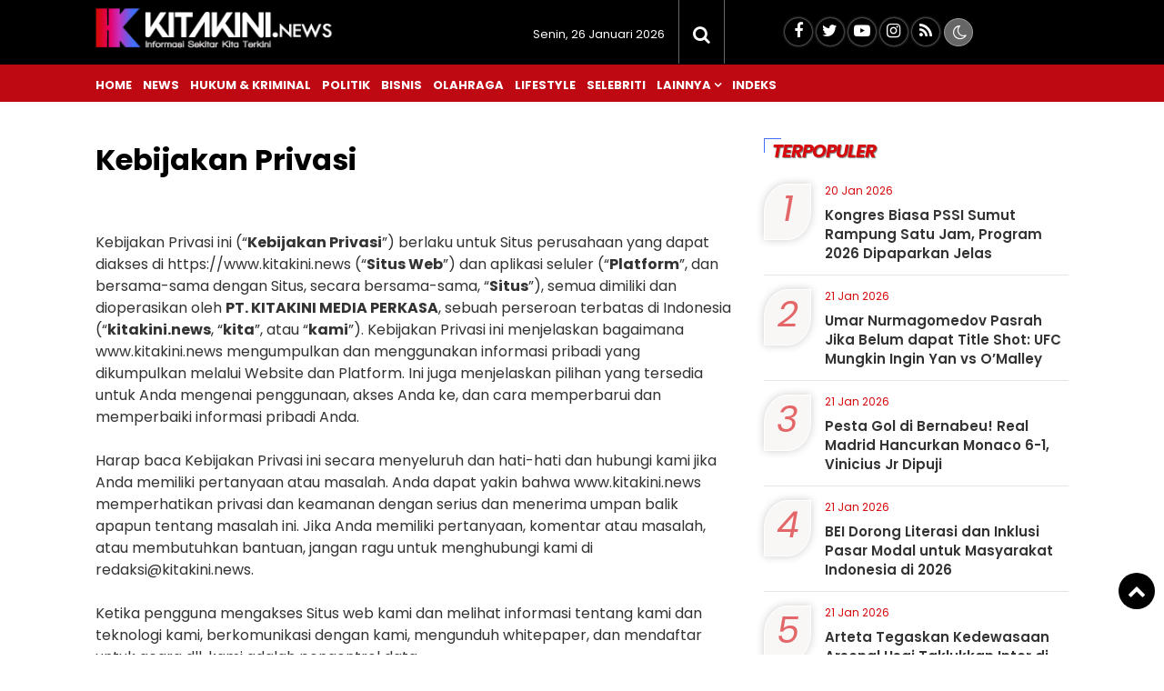

--- FILE ---
content_type: text/html; charset=UTF-8
request_url: https://www.kitakini.news/statis/privacy-policy/
body_size: 15926
content:
<!doctype html>
<html lang="id">
<head>
<meta charset="UTF-8">
<meta name="viewport" content="width=device-width, initial-scale=1.0" >
<link rel="profile" href="https://gmpg.org/xfn/11">
<meta name="googlebot-news" content="index,follow" />
<meta name="googlebot" content="index,follow" />
<meta name="robots" content="index,follow,max-image-preview:large">
<link rel="dns-prefetch" href="//cdn.kitakini.news" />
<link rel="dns-prefetch" href="//www.kitakini.news" />
<link rel="dns-prefetch" href="//fonts.googleapis.com" />
<link rel="dns-prefetch" href="//bootstrapcdn.com" />
<link rel="dns-prefetch" href="//jquery.com" />
<link rel="dns-prefetch" href="https://www.facebook.com/" />
<link rel="preconnect" href="https://www.googletagmanager.com" />
<link rel="preconnect" href="https://www.google-analytics.com" />
<link rel="preconnect dns-prefetch" href="https://fonts.googleapis.com/" crossorigin>
<link rel="preconnect dns-prefetch" href="https://pagead2.googlesyndication.com/" crossorigin>
<script async src="https://pagead2.googlesyndication.com/pagead/js/adsbygoogle.js?client=ca-pub-8300367252621552" crossorigin="anonymous"></script>
<!-- Google tag (gtag.js) -->
<script async src="https://www.googletagmanager.com/gtag/js?id=G-47Z6Z9CHV8"></script>
<script>
  window.dataLayer = window.dataLayer || [];
  function gtag(){dataLayer.push(arguments);}
  gtag('js', new Date());
  gtag('config', 'G-47Z6Z9CHV8');
</script>
<!-- Google Tag Manager -->
<script>(function(w,d,s,l,i){w[l]=w[l]||[];w[l].push({'gtm.start':
new Date().getTime(),event:'gtm.js'});var f=d.getElementsByTagName(s)[0],
j=d.createElement(s),dl=l!='dataLayer'?'&l='+l:'';j.async=true;j.src=
'https://www.googletagmanager.com/gtm.js?id='+i+dl;f.parentNode.insertBefore(j,f);
})(window,document,'script','dataLayer','GTM-KNFLT3SN');</script>
<!-- End Google Tag Manager -->
<meta name="google-site-verification" content="5LnTPFTexUX3zsuyc27f5y35mXRq878rwvIxLmj7R_U" />
<!--end google property-->
<title>Kebijakan Privasi</title>
<!-- Start GPT Tag -->
<script async src='https://www.googletagservices.com/tag/js/gpt.js'></script>
<!-- End GPT Tag -->
<link rel="canonical" href="https://www.kitakini.news/Berita/7365/privacy-policy/" />
<link rel="amphtml" href="https://amp.kitakini.news/Berita/7365/privacy-policy/" data-component-name="amp:html:link">
<meta property="fb:app_id" content="210094359546518" />
<meta property="fb:admins" content="100009201987412" />
<meta property="og:site_name" content="KitaKini News" />
<meta property="og:title" content="Kebijakan Privasi"/>
<meta property="og:type" content="article">
<meta property="og:url" content="https://www.kitakini.news/Berita/7365/privacy-policy/" />
<meta property="og:image" content="https://cdn.kitakini.news/image/no-image.png"/>
<meta property="og:description" content="&ltp&gtKebijakan Privasi ini (&ldquo&ltb&gtKebijakan Privasi&lt/b&gt&rdquo) berlaku untuk Situs perusahaan yang dapat diakses di https//www.kitakini.news (&ldquo&ltb&gtSitus Web&lt/b&gt&rdquo) dan aplikasi seluler (&ldquo&ltb&gtPlat"/>
<meta name="twitter:card" content="summary_large_image" />
<meta content="@kitakininews" name="twitter:site"/>
<meta content="@kitakininews" name="twitter:creator"/>
<meta name="twitter:title" content="Kebijakan Privasi">
<meta name="twitter:description" content="&ltp&gtKebijakan Privasi ini (&ldquo&ltb&gtKebijakan Privasi&lt/b&gt&rdquo) berlaku untuk Situs perusahaan yang dapat diakses di https//www.kitakini.news (&ldquo&ltb&gtSitus Web&lt/b&gt&rdquo) dan aplikasi seluler (&ldquo&ltb&gtPlat">
<meta content="https://cdn.kitakini.news/image/no-image.png" name="twitter:image"/>
<meta name="twitter:image:width" content="750">
<meta name="twitter:image:height" content="370">
<meta name="description" content="&ltp&gtKebijakan Privasi ini (&ldquo&ltb&gtKebijakan Privasi&lt/b&gt&rdquo) berlaku untuk Situs perusahaan yang dapat diakses di https//www.kitakini.news (&ldquo&ltb&gtSitus Web&lt/b&gt&rdquo) dan aplikasi seluler (&ldquo&ltb&gtPlat" />
<meta name="keywords" content="" />
<meta name="news_keywords" content="" />

<script type="application/ld+json">
{
"@context":"https://schema.org",
"@type":"NewsArticle",
"headline":"Kebijakan Privasi",
"datePublished":"2021-10-18T20:29:00+07:00",
"dateModified":"2021-10-18T20:29:00+07:00",
"mainEntityOfPage":{
"@type":"WebPage",
"@id":"https://www.kitakini.news/Berita/7365/privacy-policy/"
},
"description":"&ltp&gtKebijakan Privasi ini (&ldquo&ltb&gtKebijakan Privasi&lt/b&gt&rdquo) berlaku untuk Situs perusahaan yang dapat diakses di https//www.kitakini.news (&ldquo&ltb&gtSitus Web&lt/b&gt&rdquo) dan aplikasi seluler (&ldquo&ltb&gtPlat",
"image":{
"@type":"ImageObject",
"url":"https://cdn.kitakini.news/image/no-image.png",
"width":970,
"height":544
},
"author":{
"@type":"Person",
"name":"Heri Yanto"
},
"publisher":{
"@type":"Organization",
"name":"kitakini.news",
"logo":{
    "@type":"ImageObject",
    "url":"https://cdn.kitakini.news/image/logo.png",
    "width":298,
    "height":50
}
}
}
</script>
<script type="application/ld+json">
{
"@context": "https://schema.org",
"@type": "WebPage",
"headline": "Kebijakan Privasi",
"url": "https://www.kitakini.news/Berita/7365/privacy-policy/",
"datePublished": "2021-10-18T20:29:00+07:00",
"image": "https://cdn.kitakini.news/image/no-image.png",
"thumbnailUrl" : "https://cdn.kitakini.news/image/no-image.png"
}
</script>
<script type="application/ld+json">
{
    "@context": "https://schema.org",
    "@type": "BreadcrumbList",
    "itemListElement":
    [
        {
            "@type": "ListItem",
            "position": 1,
            "item":
            {
                "@id": "https://www.kitakini.news/",
                "name": "Home"
            }
        },
        {
            "@type": "ListItem",
            "position": 2,
            "item":
            {
                "@id": "https://www.kitakini.news/berita/",
                "name": "Berita"
            }
        },
        {
            "@type": "ListItem",
            "position": 3,
            "item":
            {
                "@id": "https://www.kitakini.news//",
                "name": "Berita"
            }
        }
    ]
}
</script><meta name="author" content="kitakini.news" />
<meta name="viewport" content="width=device-width,minimum-scale=1,initial-scale=1">
<meta name="theme-color" content="#000">
<meta name="robots" content="index, follow" />
<meta name="googlebot-news" content="index,follow" />
<meta name="googlebot" content="index,follow" />
<meta name="author" content="kitakini.news">
<meta name="language" content="id" />
<meta name="geo.country" content="id" />
<meta http-equiv="content-language" content="In-Id" />
<meta name="geo.placename" content="Indonesia" />
<link rel="Shortcut icon" href="https://www.kitakini.news/assets/icon.png">
<link href="https://fonts.googleapis.com/css2?family=Poppins:ital,wght@0,200;0,300;0,400;0,600;0,700;1,400;1,600;1,700&display=swap" rel="stylesheet">
<link href="https://maxcdn.bootstrapcdn.com/font-awesome/4.7.0/css/font-awesome.min.css" rel="stylesheet" type="text/css"/>
<link rel="icon" type="image/png" href="https://www.kitakini.news/assets/icon-192-x-192.png" sizes="192x192">
<link rel="icon" type="image/png" href="https://www.kitakini.news/assets/icon-512-x-512.png" sizes="512x512">  
<link href="https://www.kitakini.news/assets/menu.css?5502" rel="stylesheet" type="text/css">
<link href="https://www.kitakini.news/assets/style.css?2793" rel="stylesheet" type="text/css">
<link href="https://www.kitakini.news/assets/slide.css?1407" rel="stylesheet" type="text/css">
<link href="https://www.kitakini.news/assets/owl-carousel.css?2613" rel="stylesheet" type="text/css">
<script src="https://code.jquery.com/jquery-1.8.3.min.js" integrity="sha256-YcbK69I5IXQftf/mYD8WY0/KmEDCv1asggHpJk1trM8=" crossorigin="anonymous"></script>
</head>
<body>
    <!-- Google Tag Manager (noscript) -->
    <noscript><iframe src="https://www.googletagmanager.com/ns.html?id=GTM-KNFLT3SN"
    height="0" width="0" style="display:none;visibility:hidden"></iframe></noscript>
    <!-- End Google Tag Manager (noscript) -->
    <div class="header cf bg-head">
        <div class="container">
            <div class="logo">
                <a href="https://www.kitakini.news/">
                    <img src="https://www.kitakini.news/assets/logo.png?ver=2" alt="https://www.kitakini.news/">
                </a>
            </div>
            <div class="datewelcome">
                <div class="pd5 pr15">
                    Senin, 26 Januari 2026                   </div>
            </div>
            <div class="search_b"><i class="fa fa-search"></i></div>
            <div class="searchh">
                <form data-initialize-from-url target="_top" method="get" action="https://www.kitakini.news/">
                    <input name="q" value="" placeholder="Cari:" data-allow-initialization>
         
                </form>
            </div>
            <span class="sosmed">
                <a class="i-fb" href="https://www.facebook.com" target="_blank" title="Facebook"><span class="fa fa-facebook"></span></a>
                <a class="i-twitter" href="kitakininews" target="_blank" title="Twitter"><span class="fa fa-twitter"></span></a>
                <a class="i-ytube" href="https://www.youtube.com/@KITAKININEWS" target="_blank" title="Youtube"><span class="fa fa-youtube-play"></span></a>
                <a class="i-ig" href="https://www.instagram.com" target="_blank" title="instagram"><span class="fa fa-instagram"></span></a>
                <a class="i-rss" href="https://www.kitakini.news/feed/index.php" target="_blank" title="RSS"><span class="fa fa-rss"></span></a>
                <span class="fr" id="theme">
                    <span onclick="setDarkMode()" id="darkBtn"><i class="fa fa-moon-o" aria-hidden="true" title="Dark Mode"></i></span>
                </span>
            </span>

        </div>
        <div class="clear"></div>
    </div>
    <div class="inline">
            <nav class="stiky bg-menu">
                <div class="container">
                    <div class="logom">
                        <a href="https://www.kitakini.news/">
                            <img src="https://www.kitakini.news/assets/logo.png?ver=2" alt="https://www.kitakini.news/" width="250" height="70">
                        </a>
                    </div>
                <label for="drop" class="toggle-menu"></label>
                <input type="checkbox" id="drop" />

                <ul class="menu">
                    <div id="icon-menu">
                        <a href="https://www.kitakini.news/">
                            <img src="https://www.kitakini.news/assets/icon-menu.png" alt="kitakini.news">
                        </a>
                    </div>
                    <li>
                        <a href="https://www.kitakini.news/">Home</a>
                    </li>
                                        <li>
                                                
                        <a class="" href="https://www.kitakini.news/news/" >News</a>
                                            </li>
                                        <li>
                                                
                        <a class="" href="https://www.kitakini.news/hukum-dan-kriminal/" >Hukum & Kriminal</a>
                                            </li>
                                        <li>
                                                
                        <a class="" href="https://www.kitakini.news/politik/" >Politik</a>
                                            </li>
                                        <li>
                                                
                        <a class="" href="https://www.kitakini.news/bisnis/" >Bisnis</a>
                                            </li>
                                        <li>
                                                
                        <a class="" href="https://www.kitakini.news/olahraga/" >Olahraga</a>
                                            </li>
                                        <li>
                                                
                        <a class="" href="https://www.kitakini.news/lifestyle/" >Lifestyle</a>
                                            </li>
                                        <li>
                                                
                        <a class="" href="https://www.kitakini.news/selebriti/" >Selebriti</a>
                                            </li>
                    
                    <li><a href="#" >Lainnya</a>
                        <ul>
                                                <li>                      
                            <a class="" href="https://www.kitakini.news/opini/" >Opini</a>
                        </li>
                                                <li>                      
                            <a class="" href="https://www.kitakini.news/advetorial/" >Advertorial</a>
                        </li>
                                                <li>                      
                            <a class="" href="https://www.kitakini.news/teknologi/" >Teknologi</a>
                        </li>
                                                <li>                      
                            <a class="" href="https://www.kitakini.news/kesehatan-dan-kecantikan/" >Kesehatan dan Kecantikan</a>
                        </li>
                                                <li>                      
                            <a class="" href="https://www.kitakini.news/wisata-dan-kuliner/" >Wisata dan Kuliner</a>
                        </li>
                         
                        </ul>
                    </li>

                    <li><a href="https://www.kitakini.news/arsip">Indeks</a></li>

                </ul>
                </div>
            </nav>
        </div>
    </div>
    <div class="clear pd15"></div>
    <div class="clear space_mobile"></div>
    <div class="mainframe">
        <div class="contentiklan">
            
	        </div>
    </div>
    <div class="clear"></div>
<div class="mainframe scroll" data-sticky_parent="">
    <main class="wrapper cf">
        <section class="sideleft content">
            
	            <article class="card card--detail">
            
                <div class="card-title"><h1>Kebijakan Privasi</h1></div>

                <div class="space"></div>

                        <footer>
                <div class="card-caption fr">
                                    </div>
                <div class="card-text">
                                    </div>

                <div class="card-isi">
                    <p>Kebijakan Privasi ini (&ldquo;<b>Kebijakan Privasi</b>&rdquo;) berlaku untuk Situs perusahaan yang dapat diakses di https://www.kitakini.news (&ldquo;<b>Situs Web</b>&rdquo;) dan aplikasi seluler (&ldquo;<b>Platform</b>&rdquo;, dan bersama-sama dengan Situs, secara bersama-sama, &ldquo;<b>Situs</b>&rdquo;), semua dimiliki dan dioperasikan oleh <b>PT. KITAKINI MEDIA PERKASA</b>, sebuah perseroan terbatas di Indonesia (&ldquo;<b>kitakini.news</b>, &ldquo;<b>kita</b>&rdquo;, atau &ldquo;<b>kami</b>&rdquo;). Kebijakan Privasi ini menjelaskan bagaimana www.kitakini.news mengumpulkan dan menggunakan informasi pribadi yang dikumpulkan melalui Website dan Platform. Ini juga menjelaskan pilihan yang tersedia untuk Anda mengenai penggunaan, akses Anda ke, dan cara memperbarui dan memperbaiki informasi pribadi Anda.<br><br>Harap baca Kebijakan Privasi ini secara menyeluruh dan hati-hati dan hubungi kami jika Anda memiliki pertanyaan atau masalah. Anda dapat yakin bahwa www.kitakini.news memperhatikan privasi dan keamanan dengan serius dan menerima umpan balik apapun tentang masalah ini. Jika Anda memiliki pertanyaan, komentar atau masalah, atau membutuhkan bantuan, jangan ragu untuk menghubungi kami di redaksi@kitakini.news.<br><br>Ketika pengguna mengakses Situs web kami dan melihat informasi tentang kami dan teknologi kami, berkomunikasi dengan kami, mengunduh whitepaper, dan mendaftar untuk acara dll, kami adalah pengontrol data.<br><br>Ketika seorang individu terlibat dengan Platform karena majikan mereka telah mendaftar ke suatu Program Bisnis (sebagaimana didefinisikan dalam Ketentuan Penggunaan kami, &ldquo;Ketentuan Penggunaan&ldquo;), lalu;<br><br>majikan pengguna adalah pengontrol data sehubungan dengan informasi pengguna yang diberikannya kepada kami. Informasi ini biasanya mencakup nama depan, nama belakang, dan alamat email bisnis. Jika atasan Anda adalah pengontrol data dengan cara ini, kami bertindak sebagai pengontrol data di bawah undang-undang perlindungan data, artinya kami menggunakan informasi tersebut untuk menyediakan layanan kepada atasan Anda.<br><br>www.kitakini.news adalah pengontrol data untuk informasi yang diberikan secara langsung oleh individu atau sebagai akibat dari berinteraksi dengan Platform, termasuk data penilaian, alamat email sekunder, rincian profil tambahan seperti informasi demografis seperti jenis kelamin Anda, tahun kelahiran, dan industri pekerjaan Anda. Agar jelas, tidak ada detail profil tambahan ini yang diperlukan untuk menggunakan Situs kami, tetapi kami dapat menawarkan Anda pengalaman yang ditingkatkan jika Anda menyediakannya.<br><br>Ketika seorang individu mendaftar sebagai pengguna Platform melalui Program Individual (sebagaimana didefinisikan dalam Ketentuan Penggunaan); www.kitakini.news adalah pengontrol data untuk semua informasi pribadi yang disediakan oleh pengguna tersebut dan dikumpulkan oleh Platform saat pengguna mengakses dan menggunakannya.<br><br><b>Informasi yang kami kumpulkan tentang Anda</b><br><br>Kami menghargai kepercayaan Anda. Untuk menghormati kepercayaan itu, www.kitakini.news mematuhi standar etika dalam mengumpulkan, menggunakan, dan melindungi informasi apa pun yang Anda berikan.<br><br>Kami mengumpulkan dan memproses informasi pribadi berikut dari Anda:<br><br><b>Informasi yang Anda berikan kepada kami:</b><br><br>Ini adalah informasi tentang Anda yang Anda berikan kepada kami secara langsung ketika Anda berinteraksi dengan kami. Ini mencakup informasi yang diperlukan untuk mendaftar berlangganan, membayar berlangganan, atau memesan layanan lain yang kami sediakan. Ini juga termasuk informasi yang dibagikan ketika Anda berpartisipasi dalam papan diskusi, berbagi di media sosial melalui Situs kami, mengikuti kompetisi atau promosi, mengirimkan pertanyaan, melaporkan umpan balik tentang atau masalah dalam Situs kami, atau Layanan Interaktif lainnya (didefinisikan dalam Ketentuan Penggunaan). Saat Anda membuat akun untuk Platform kami, kami mengharuskan Anda memberikan nama depan, nama belakang, dan alamat email. Ketika Anda membeli langganan, kami akan memerlukan informasi pembayaran dan penagihan, seringkali termasuk alamat dan informasi kartu kredit. Selain itu, Anda dapat memberikan informasi pribadi tambahan untuk melengkapi profil dalam sistem kami.<br><br><b>Informasi yang kami kumpulkan tentang Anda dari penggunaan Anda atas Situs kami:</b><br><br>Kami akan secara otomatis mengumpulkan informasi dari Anda setiap kali Anda mengunjungi Situs kami. Ini termasuk informasi teknis, informasi tentang kunjungan Anda, dan informasi tentang aktivitas Anda di Situs kami seperti kursus yang dicari dan dilihat, waktu respons halaman, kesalahan unduhan, lama kunjungan ke halaman tertentu, informasi interaksi halaman (seperti menggulir, mengklik, dan mouseovers), metode untuk menelusuri dan menjauh dari halaman, dan metode yang digunakan untuk menghubungi tim penjualan dan dukungan kami. Informasi teknis juga dapat mencakup alamat protokol Internet yang digunakan untuk menghubungkan komputer Anda ke Internet, informasi login Anda, jenis dan versi browser, pengaturan zona waktu, jenis dan versi plug-in browser, sistem operasi, dan platform perangkat.<br><br><b>Informasi yang kami terima dari sumber lain:</b><br><br>Ini adalah informasi yang kami terima tentang Anda dari pihak ketiga yang bekerja sama dengan kami untuk menyediakan, mempromosikan, dan meningkatkan layanan kami. Pihak ketiga ini termasuk mitra bisnis, vendor yang membantu dalam layanan teknis dan pembayaran, jaringan iklan, penyedia analitik, dan penyedia informasi pencarian.<br><br>Bagaimana kami menggunakan informasi yang kami kumpulkan<br><br><b>Informasi yang Anda berikan kepada kami:</b><br><br>www.kitakini.news menggunakan informasi pribadi yang Anda berikan dengan cara yang konsisten dengan Kebijakan Privasi ini. Kami menggunakan informasi pribadi Anda untuk memberikan layanan kami di Situs kami, termasuk layanan yang timbul dari kewajiban yang ditetapkan dalam kontrak antara Anda dan kami. Layanan ini dapat mencakup menyediakan akses ke perpustakaan kursus kami, administrasi akun Anda, penagihan, dan memberitahu Anda tentang perubahan pada layanan kami atau akun Anda. Data ini juga akan digunakan untuk memungkinkan Anda berpartisipasi dalam fitur interaktif dari Situs kami atau untuk memberi Anda informasi yang mungkin Anda minta dari kami.Kami juga menggunakan informasi pribadi Anda bersama dengan informasi pribadi lainnya yang tidak dapat diidentifikasi untuk membantu kami lebih memahami pengguna kami, untuk mempersonalisasi dan meningkatkan pengalaman Anda dengan Situs kami, dan untuk meningkatkan konten dan fungsionalitas dari Situs kami. Ini mungkin termasuk memberikan informasi tentang barang dan layanan kami yang menurut kami menarik bagi Anda dan meningkatkan interaksi Anda dengan Situs kami. Kami akan berkomunikasi dengan Anda tentang barang dan layanan ini melalui email, surat langsung, telepon, atau di Situs kami. Komunikasi ini dapat mencakup buletin, email promosi, pembaruan produk, atau permintaan riset pasar. Kami akan menggunakan informasi Anda untuk tujuan ini hanya jika Anda telah memberikan persetujuan Anda untuk menerima materi pemasaran dari kami pada saat kami mengumpulkan informasi Anda, di mana diharuskan oleh hukum, atau dalam kepentingan sah kami, asalkan kepentingan ini tidak mengesampingkan hak Anda untuk keberatan dengan komunikasi tersebut.<br><br><b>Informasi yang kami kumpulkan tentang Anda dari penggunaan Anda atas Situs kami:</b><br><br>Kami akan menggunakan informasi ini untuk kepentingan kami yang sah (dimana kami menganggap ini tidak digantikan oleh hak-hak Anda), untuk mengelola Situs kami, dan untuk operasi internal, termasuk pemecahan masalah, analisis data, pengujian, penelitian, dan tujuan survei statistik. Kami juga akan menggunakan informasi ini untuk menjaga Situs kami aman dan terjamin, untuk mengukur efektivitas cara kami menyajikan konten dan bagaimana kami memasarkan dan beriklan. Kami menggunakan alamat protokol internet dan informasi yang tidak dapat diidentifikasi secara pribadi dalam file log kami untuk menganalisis tren, untuk mengelola Situs kami, untuk melacak pergerakan pengguna di dalam dan di sekitar Situs kami, dan untuk mengumpulkan informasi demografis tentang basis pengguna kami secara keseluruhan. Kami juga menggunakan teknologi pembelajaran mesin yang tidak terstruktur untuk memahami perilaku pengguna dan untuk memberikan rekomendasi khusus pengguna dan personalisasi lain dari pengalaman Situs kami.<br><br><b>Informasi yang kami terima dari sumber lain:</b><br><br>Kami akan menggabungkan informasi ini dengan informasi yang Anda berikan kepada kami dan informasi yang kami kumpulkan tentang Anda untuk kepentingan sah kami (dimana kami telah mempertimbangkan bahwa ini tidak ditimpa oleh hak-hak Anda). Kami akan menggunakan informasi ini dan informasi gabungan untuk tujuan yang disebutkan di atas (tergantung pada jenis informasi yang kami terima).<br><br><b>Kepada siapa kami memberikan informasi Anda</b><br><br>Kami menganggap informasi pribadi Anda sebagai bagian penting dari hubungan kami dengan Anda dan tidak menjual informasi pribadi Anda kepada pihak ketiga. Namun demikian, ada keadaan tertentu di mana kami dapat membagikan informasi pribadi Anda dengan pihak ketiga tertentu, sebagai berikut &ndash; dengan menyetujui Kebijakan Privasi ini, Anda mengizinkan kami untuk membagikan informasi berikut kepada pihak ketiga berikut:<br><br><b>Agen, Konsultan dan Pihak Ketiga yang Terkait:</b><br><br>Kami melibatkan perusahaan lain dan perorangan untuk melakukan pelayanan tertentu dan fungsi atas nama kami. Sebagai contoh, kami dapat melibatkan pihak ketiga untuk mengirim email dan postal mail, analisis data, penyedia layanan pemasaran, proses aplikasi, penyedia hasil pencarian dan link (termasuk list yang akan dibayar dan link), dan menyediakan layanan pelanggan (customer service). Kami berhak untuk membuka Informasi Pribadi sejauh diizinkan oleh hukum yang berlaku.<br><br><b>Program Bisnis:</b><br><br>Kami bermitra dengan pihak ketiga tertentu untuk memberikan layanan kami kepada karyawan mereka. Sebagai bagian dari kemitraan semacam itu, pihak ketiga dapat membayar langganan untuk karyawan dan www.kitakini.news dapat berbagi informasi tentang penggunaan Anda atas layanan kami dengan pihak ketiga. Jika langganan Anda disediakan oleh pemberi kerja, kami dapat membagikan informasi yang Anda berikan, atau informasi yang kami dapat kumpulkan melalui pendaftaran dan penggunaan layanan kami, dengan pihak ketiga tersebut. Informasi ini dapat mencakup riwayat penayangan kursus, waktu menonton kursus, penyelesaian kursus atau penilaian, penilaian dan umpan balik kualitas kursus, sertifikasi, metrik terkait kinerja, dan informasi pribadi lainnya.<br><br><b>Pengalihan Bisnis:</b><br><br>Ketika kami mengembangkan bisnis kami, kami mungkin menjual atau membeli bisnis atau aset. Jika ada perubahan kontrol dalam bisnis www.kitakini.news (baik karena penggabungan, penjualan, atau lainnya), Informasi Pribadi dan Non-pribadi anda dapat termasuk sebagai bagian dari transaksi dapat digunakan dengan pihak lawan yang bersangkutan.<br><br><b>Persyaratan Resmi:</b><br><br>Dalam situasi tertentu, www.kitakini.news mungkin diminta untuk mengungkapkan informasi pribadi sebagai tanggapan atas permintaan sah oleh otoritas publik, termasuk untuk memenuhi persyaratan keamanan nasional atau penegakan hukum. Kami berhak untuk mengungkapkan informasi pribadi Anda sebagaimana diharuskan oleh hukum dan ketika kami percaya bahwa pengungkapan diperlukan untuk melindungi hak-hak kami atau untuk mematuhi proses peradilan, perintah pengadilan, atau proses hukum serupa yang dilakukan pada kami atau Situs kami.<br><br>Kami akan mengambil langkah-langkah yang wajar untuk memastikan bahwa kami hanya mengumpulkan informasi pribadi yang relevan untuk tujuan penggunaannya. Selain itu, kami tidak akan memproses informasi pribadi Anda dengan cara yang tidak sesuai dengan tujuan ini.<br><br><b>Kontrol informasi Anda</b><br><br>Saat Anda mendaftar, atau memberikan informasi pribadi kepada kami, kami tidak akan membagikan informasi itu kepada pihak ketiga tanpa izin Anda, selain dari pengecualian terbatas yang telah terdaftar. Ini hanya akan digunakan untuk tujuan yang dinyatakan dalam Kebijakan Privasi ini. Ketika www.kitakini.news bertindak sebagai pemroses data, kami hanya akan memproses informasi pribadi sesuai dengan instruksi yang diberikan oleh pengontrol data. Ketika www.kitakini.news bertindak sebagai pengontrol data, kami akan bertindak sesuai dengan izin Anda untuk menawarkan layanan kami dan sebagaimana diperintahkan oleh Anda. Kami juga akan memberi Anda kemampuan untuk memilih keluar sebelum kami mengungkapkan informasi pribadi Anda kepada pihak ketiga atau menggunakan informasi pribadi Anda untuk tujuan yang secara fundamental berbeda dari tujuan yang semula dibuat.<br><br>Jika Anda ingin menghentikan penerimaan komunikasi dari kami, Anda dapat memperbarui preferensi email Anda dengan menggunakan tautan &ldquo;Berhenti berlangganan&rdquo; yang ditemukan dalam email yang kami kirimkan kepada Anda atau di Atur Notifikasi yang terdapat di pengaturan akun Anda di Situs kami atau dengan menghubungi kami. Harap dicatat bahwa kami mungkin tidak menyertakan informasi penolakan dalam email yang bersifat transaksional dan bukan komunikasi pemasaran (mis., Email tentang pesanan Anda, Ketentuan Penggunaan situs web, dll.). Anda tidak akan memiliki kemampuan untuk tidak menerima email transaksional melalui Atur Notifikasi. Jika Anda memiliki pertanyaan atau masalah terkait dengan email transaksi, silakan hubungi kami.<br><br><b>Akses Anda ke informasi Anda dan berapa lama kami menyimpannya</b><br><br>Atas permintaan, www.kitakini.news akan memberi Anda informasi tentang apakah kami memegang, atau memproses atas nama pihak ketiga, informasi pribadi Anda. Untuk meminta informasi ini, silakan hubungi kami.<br>Kami akan memberi Anda sarana untuk memastikan bahwa informasi pribadi Anda benar dan terkini. Jika Anda telah terdaftar untuk menggunakan Platform, kami akan menyediakan cara bagi Anda untuk mengakses dan mengubah profil Anda di Platform kami. Kami juga akan memungkinkan Anda untuk menghapus profil Anda sepenuhnya bersama dengan semua informasi pribadi yang terkait dengan profil itu, meskipun opsi ini dapat secara signifikan menurunkan pengalaman Anda dengan Platform kami. Anda dapat meminta penghapusan dengan mengakses profil Anda dan mengklik tautan yang tersedia di sana. Atau, Anda dapat menghubungi kami. Kami akan menanggapi permintaan Anda dalam jangka waktu yang masuk akal. Meminta penghapusan akun Anda berarti informasi pribadi Anda dihapus secara permanen dan tidak dapat diambil.<br><br>Jika Anda ingin melihat informasi pribadi Anda yang kami miliki setiap saat, Anda dapat mengakses profil Anda dari Situs kami.<br><br>Kami menyimpan informasi Anda saat akun Anda aktif atau sesuai kebutuhan untuk menyediakan layanan kepada Anda. Setelah itu, kami dapat menyimpan informasi pribadi tertentu tanpa batas waktu yang diperlukan untuk mematuhi kewajiban hukum kami, menyelesaikan perselisihan, dan menegakkan perjanjian kami. Kami juga dapat menyimpan informasi agregat untuk tujuan penelitian dan untuk membantu kami mengembangkan dan meningkatkan Situs dan layanan kami.<br><br><b>Bagaimana kami melindungi informasi Anda</b><br><br>Keamanan informasi pribadi Anda penting bagi kami. Ketika Anda memasukkan informasi sensitif (seperti nomor kartu kredit) di halaman checkout kami, informasi Anda dikirim melalui koneksi terotentikasi dan terenkripsi sesuai dengan prosedur dari pemroses pembayaran kami.<br><br>Kami menyimpan informasi pribadi Anda hanya di server dengan akses terbatas yang terletak di fasilitas yang terkendali, dan menggunakan berbagai teknologi dan prosedur yang dimaksudkan untuk melindungi informasi pribadi Anda dari kehilangan, penyalahgunaan, akses tidak sah, pengungkapan, perubahan dan perusakan. Meskipun demikian, tidak ada komunikasi melalui Internet yang dapat 100% aman, dan tidak ada langkah-langkah keamanan yang dapat dipastikan efektif. Karenanya, Anda disarankan untuk menggunakan kehati-hatian dan kebijaksanaan saat menentukan informasi pribadi apa yang akan diungkapkan kepada kami.<br><br>Jika Anda memiliki pertanyaan tentang keamanan di Situs kami, hubungi kami.<br><br><b>Dimana kami menyimpan informasi Anda</b><br><br>Data yang kami kumpulkan dari Anda ditransfer ke, dan disimpan, tujuan di Republik Indonesia. www.kitakini.news berpartisipasi dalam dan telah mensertifikasi kepatuhannya dengan Republik Indonesia.<br><br><b>Tautan ke Website web lain</b><br><br>Kebijakan Privasi ini hanya berlaku untuk Situs kami. Situs ini dapat berisi tautan ke Website web lain yang tidak dioperasikan atau dikendalikan oleh kami. Kebijakan dan prosedur yang dijelaskan di sini tidak berlaku untuk Website atau layanan lain yang tidak dioperasikan atau dikendalikan oleh www.kitakini.news. Tautan ini dari Situs kami tidak menyiratkan bahwa kami mendukung atau telah meninjau Website tersebut atau layanan lainnya. Kami menyarankan untuk menghubungi layanan tersebut secara langsung untuk mendapatkan informasi tentang kebijakan privasi mereka.<br><br><b>Forum publik</b><br><br>Situs dapat, dari waktu ke waktu, membuat ruang obrolan, papan pesan, grup berita, atau forum publik lainnya tersedia bagi penggunanya, baik melalui layanan kami sendiri atau dengan layanan atau fitur dari pihak ketiga. Setiap informasi yang diungkapkan di area ini menjadi informasi publik dan Anda harus berhati-hati saat menggunakan area ini dan menghindari memposting informasi pribadi atau sensitif. Jika login terpisah diperlukan untuk menggunakan area ini, perlu diketahui bahwa Anda mungkin juga harus logout secara terpisah.<br><br><b>Proses pembayaran</b><br><br>Ketika Anda membeli langganan langsung dari www.kitakini.news, detail pembayaran yang Anda berikan di halaman checkout yang ditunjuk di Situs kami akan dienkripsi menggunakan sesuai dengan prosedur dari pemroses pembayaran kamisebelum dikirimkan kepada kami melalui internet. Informasi tentang penegakan dan penyelesaian perselisihan<br><br>Kami akan melakukan audit kepatuhan terhadap praktik privasi kami yang relevan untuk memverifikasi kepatuhan terhadap Kebijakan Privasi ini. Karyawan www.kitakini.news yang kami tentukan telah bertindak melanggar Kebijakan Privasi ini akan dikenakan tindakan disipliner hingga dan termasuk pemutusan hubungan kerja.<br><br>Setiap pertanyaan atau masalah tentang penggunaan atau pengungkapan informasi pribadi kami harus ditujukan kepada Customer Support di redaksi@kitakini.news. Kami akan menyelidiki dan berusaha untuk menyelesaikan setiap keluhan dan perselisihan mengenai penggunaan dan pengungkapan informasi pribadi sesuai dengan ketentuan Kebijakan Privasi ini.<br><br><b>Perubahan pada Kebijakan Privasi</b><br><br>Seiring berkembangnya Situs kami, Kebijakan Privasi ini perlu berkembang juga untuk mencakup situasi baru. Untuk memastikan Anda selalu mendapat informasi tentang perubahan, periksa Kebijakan Privasi ini secara berkala karena kami akan memperbarui tanggal di bagian atas dokumen kapanpun kami melakukan perubahan. Jika kami membuat perubahan materi pada Kebijakan Privasi ini, kami akan memposting kebijakan yang direvisi pada halaman ini dan akan mengirimkan pemberitahuan melalui email atau Situs kami kepada semua pengguna terdaftar dari Platform. Setiap versi Kebijakan Privasi ini akan diidentifikasi pada tanggal berlaku dalam Kebijakan Privasi ini, dan kami akan menyimpan versi Kebijakan Privasi sebelumnya ini dalam arsip untuk dapat dapat ditinjau oleh anda.<br><br><b>Hubungi kami</b><br><br>Pertanyaan atau komentar mengenai Kebijakan Privasi ini harus ditujukan ke www.kitakini.news melalui redaksi@kitakini.news<br><br></p>                     <div class="clear pd10"></div>
                </div>
            </footer>
                    </article>

        
        </section>

        <div id="sidebar" class="sidebar">
    <div class="sidebar_stick" data-sticky_column="">
        
    
	
      <div class="card-label-1">
      <div class="terkini">
          <strong>Terpopuler</strong>
      </div>
  </div>
    <article class="card--landscape">
  <div class="card-box">
    <i>1</i>
  </div>
  <header class="card-header">
    <div class="card-label" datetime="2026-01-20 19:00:00" data-date="2026-01-20 19:00:00">
       20 Jan 2026          </div>
    <h2 class="card-title">
        <a class="c_blcak" href="https://www.kitakini.news/olahraga/24817/kongres-biasa-pssi-sumut-rampung-satu-jam-program-2026-dipaparkan-jelas/" title="Kongres Biasa PSSI Sumut Rampung Satu Jam, Program 2026 Dipaparkan Jelas">
          Kongres Biasa PSSI Sumut Rampung Satu Jam, Program 2026 Dipaparkan Jelas        </a>
    </h2>
  </header>
</article>
  <article class="card--landscape">
  <div class="card-box">
    <i>2</i>
  </div>
  <header class="card-header">
    <div class="card-label" datetime="2026-01-21 19:00:00" data-date="2026-01-21 19:00:00">
       21 Jan 2026          </div>
    <h2 class="card-title">
        <a class="c_blcak" href="https://www.kitakini.news/olahraga/24845/umar-nurmagomedov-pasrah-jika-belum-dapat-title-shot-ufc-mungkin-ingin-yan-vs-orsquomalley/" title="Umar Nurmagomedov Pasrah Jika Belum dapat Title Shot: UFC Mungkin Ingin Yan vs O&rsquo;Malley">
          Umar Nurmagomedov Pasrah Jika Belum dapat Title Shot: UFC Mungkin Ingin Yan vs O&rsquo;Malley        </a>
    </h2>
  </header>
</article>
  <article class="card--landscape">
  <div class="card-box">
    <i>3</i>
  </div>
  <header class="card-header">
    <div class="card-label" datetime="2026-01-21 11:30:00" data-date="2026-01-21 11:30:00">
       21 Jan 2026          </div>
    <h2 class="card-title">
        <a class="c_blcak" href="https://www.kitakini.news/olahraga/24843/pesta-gol-di-bernabeu-real-madrid-hancurkan-monaco-61-vinicius-jr-dipuji/" title="Pesta Gol di Bernabeu! Real Madrid Hancurkan Monaco 6-1, Vinicius Jr Dipuji">
          Pesta Gol di Bernabeu! Real Madrid Hancurkan Monaco 6-1, Vinicius Jr Dipuji        </a>
    </h2>
  </header>
</article>
  <article class="card--landscape">
  <div class="card-box">
    <i>4</i>
  </div>
  <header class="card-header">
    <div class="card-label" datetime="2026-01-21 10:00:00" data-date="2026-01-21 10:00:00">
       21 Jan 2026          </div>
    <h2 class="card-title">
        <a class="c_blcak" href="https://www.kitakini.news/bisnis/24837/bei-dorong-literasi-dan-inklusi-pasar-modal-untuk-masyarakat-indonesia-di-2026/" title="BEI Dorong Literasi dan Inklusi Pasar Modal untuk Masyarakat Indonesia di 2026">
          BEI Dorong Literasi dan Inklusi Pasar Modal untuk Masyarakat Indonesia di 2026        </a>
    </h2>
  </header>
</article>
  <article class="card--landscape">
  <div class="card-box">
    <i>5</i>
  </div>
  <header class="card-header">
    <div class="card-label" datetime="2026-01-21 11:00:00" data-date="2026-01-21 11:00:00">
       21 Jan 2026          </div>
    <h2 class="card-title">
        <a class="c_blcak" href="https://www.kitakini.news/olahraga/24842/arteta-tegaskan-kedewasaan-arsenal-usai-taklukkan-inter-di-san-siro/" title="Arteta Tegaskan Kedewasaan Arsenal Usai Taklukkan Inter di San Siro">
          Arteta Tegaskan Kedewasaan Arsenal Usai Taklukkan Inter di San Siro        </a>
    </h2>
  </header>
</article>

    <div class="space"></div>

    
	
    <div class="card-label-1">
    <div class="terkini">
        <a href="https://www.kitakini.news/opini/" title="Opini"><strong>Opini</strong></a>
    </div>
</div>
<div class="pd10"></div>
<article class="sidelist">
      <figure class="card-image-first" style="background: url(https://cdn.kitakini.news/uploads/images/202512/_6027_Satu-Bulan-Pasca-Bencana-Sumatera--Menunggu-Ketegasan-Presiden-dan-DPR.png); background-size:cover; background-position: center;">
        <a href="https://www.kitakini.news/opini/24506/satu-bulan-pasca-bencana-sumatera-menunggu-ketegasan-presiden-dan-dpr/" title="Satu Bulan Pasca Bencana Sumatera, Menunggu Ketegasan Presiden dan DPR" rel="nofollow">
          <img src="https://cdn.kitakini.news/image/0.png" alt="Satu Bulan Pasca Bencana Sumatera, Menunggu Ketegasan Presiden dan DPR" width="350" height="180">
        </a>
    </figure>
    <header>
      
      <h2 class="card-title-first">
          <a class="" href="https://www.kitakini.news/opini/24506/satu-bulan-pasca-bencana-sumatera-menunggu-ketegasan-presiden-dan-dpr/" title="Satu Bulan Pasca Bencana Sumatera, Menunggu Ketegasan Presiden dan DPR">
            Satu Bulan Pasca Bencana Sumatera, Menunggu Ketegasan Presiden dan DPR          </a>
      </h2>

      <time class="card-time" datetime="2025-12-25 15:16:00" data-date="2025-12-25 15:16:00">
         25 Des 2025      </time>
      <div class="clear"></div>
    </header>

    <figure class="card-image" style="background: url(https://cdn.kitakini.news/uploads/images/202512/_9092_Strategi-dan-Program-Pasca-Bencana-Banjir--amp--Longsor-di-Sumut--Aceh--Sumbar.png); background-size:cover; background-position: center;">
        <a href="https://www.kitakini.news/opini/24239/strategi-dan-program-pasca-bencana-banjir-amp-longsor-di-sumut-aceh-sumbar/" title="Strategi dan Program Pasca Bencana Banjir &amp; Longsor di Sumut, Aceh, Sumbar" rel="nofollow">
          <img src="https://cdn.kitakini.news/image/0.png" alt="Strategi dan Program Pasca Bencana Banjir &amp; Longsor di Sumut, Aceh, Sumbar" width="350" height="180">
        </a>
    </figure>
    <header>
      
      <h2 class="card-title">
          <a class="" href="https://www.kitakini.news/opini/24239/strategi-dan-program-pasca-bencana-banjir-amp-longsor-di-sumut-aceh-sumbar/" title="Strategi dan Program Pasca Bencana Banjir &amp; Longsor di Sumut, Aceh, Sumbar">
            Strategi dan Program Pasca Bencana Banjir &amp; Longsor di Sumut, Aceh, Sumbar          </a>
      </h2>

      <time class="card-time" datetime="2025-12-08 09:05:00" data-date="2025-12-08 09:05:00">
         08 Des 2025      </time>
      <div class="clear"></div>
    </header>

    <figure class="card-image" style="background: url(https://cdn.kitakini.news/uploads/images/202512/_5808_Filsafat-Hukum--Asas-Kepastian-Hukum-Dalam-Pemenuhan-Hak-Pekerja-Outsourching.png); background-size:cover; background-position: center;">
        <a href="https://www.kitakini.news/opini/24187/filsafat-hukum-asas-kepastian-hukum-dalam-pemenuhan-hak-pekerja-outsourching/" title="Filsafat Hukum: Asas Kepastian Hukum Dalam Pemenuhan Hak Pekerja Outsourching" rel="nofollow">
          <img src="https://cdn.kitakini.news/image/0.png" alt="Filsafat Hukum: Asas Kepastian Hukum Dalam Pemenuhan Hak Pekerja Outsourching" width="350" height="180">
        </a>
    </figure>
    <header>
      
      <h2 class="card-title">
          <a class="" href="https://www.kitakini.news/opini/24187/filsafat-hukum-asas-kepastian-hukum-dalam-pemenuhan-hak-pekerja-outsourching/" title="Filsafat Hukum: Asas Kepastian Hukum Dalam Pemenuhan Hak Pekerja Outsourching">
            Filsafat Hukum: Asas Kepastian Hukum Dalam Pemenuhan Hak Pekerja Outsourching          </a>
      </h2>

      <time class="card-time" datetime="2025-12-04 10:17:00" data-date="2025-12-04 10:17:00">
         04 Des 2025      </time>
      <div class="clear"></div>
    </header>

    <figure class="card-image" style="background: url(https://cdn.kitakini.news/uploads/images/202512/_6931_Pembagian-Harta-Pailit-Oleh-Kurator-Berdasarkan-Teori-Kepastian-Hukum-Terhadap-Hak-Pekerja.png); background-size:cover; background-position: center;">
        <a href="https://www.kitakini.news/opini/24180/pembagian-harta-pailit-oleh-kurator-berdasarkan-teori-kepastian-hukum-terhadap-hak-pekerja/" title="Pembagian Harta Pailit Oleh Kurator Berdasarkan Teori Kepastian Hukum Terhadap Hak Pekerja" rel="nofollow">
          <img src="https://cdn.kitakini.news/image/0.png" alt="Pembagian Harta Pailit Oleh Kurator Berdasarkan Teori Kepastian Hukum Terhadap Hak Pekerja" width="350" height="180">
        </a>
    </figure>
    <header>
      
      <h2 class="card-title">
          <a class="" href="https://www.kitakini.news/opini/24180/pembagian-harta-pailit-oleh-kurator-berdasarkan-teori-kepastian-hukum-terhadap-hak-pekerja/" title="Pembagian Harta Pailit Oleh Kurator Berdasarkan Teori Kepastian Hukum Terhadap Hak Pekerja">
            Pembagian Harta Pailit Oleh Kurator Berdasarkan Teori Kepastian Hukum Terhadap Hak Pekerja          </a>
      </h2>

      <time class="card-time" datetime="2025-12-03 17:28:00" data-date="2025-12-03 17:28:00">
         03 Des 2025      </time>
      <div class="clear"></div>
    </header>

</article>

    <div class="space"></div>

    
	
    <div class="space"></div>

    
	
    <div class="space"></div>

    
	
			<div class="pb15 iklan">
				<a target="_blank" href="">
					<img src="https://cdn.kitakini.news/ad/1753866309_.jpeg" alt="">
				</a>
			</div>
    <div class="space"></div>

    
	
    <div class="space"></div>

    
	
    <div class="space"></div>

    
	
    
    </div>
</div>

    </main>
</div>


<footer class="footer bg-footer">
  <div class="container">
    <div class="center">
      <div class="clear pd5"></div>
      
	    </div>
    <div class="clear pd5"></div>
    <div class="logo_footer">
      <img src="https://www.kitakini.news/assets/logo.png?ver=2" alt="kitakini.news" width="250" height="60">
      <p>
        Situs berita online kitakini.news dikelola oleh PT. KITAKINI MEDIA PERKASA dengan kantor perusahaan di Medan - Sumatera Utara dan Kantor REDAKSI di Jln Perhubungan No.4N, Desa Bandar Klippa, Kecamatan Percut Sei Tuan, Kabupaten Deli Serdang, Propinsi Sumatera Utara, 20371 -. Kitakini News menyajikan aneka berita Internasional, Nasional dan Daerah, khususnya Sumatera Utara.      </p>
    </div>
    <div class="cat_footer">
      <ul>
      <li><a href="https://www.kitakini.news/news/">News</a><br><a href="https://www.kitakini.news/hukum-dan-kriminal/">Hukum & Kriminal</a><br><a href="https://www.kitakini.news/politik/">Politik</a><br><a href="https://www.kitakini.news/bisnis/">Bisnis</a><br><a href="https://www.kitakini.news/olahraga/">Olahraga</a><br><a href="https://www.kitakini.news/lifestyle/">Lifestyle</a><br></li><li><a href="https://www.kitakini.news/selebriti/">Selebriti</a><br><a href="https://www.kitakini.news/opini/">Opini</a><br><a href="https://www.kitakini.news/advetorial/">Advertorial</a><br><a href="https://www.kitakini.news/teknologi/">Teknologi</a><br><a href="https://www.kitakini.news/kesehatan-dan-kecantikan/">Kesehatan dan Kecantikan</a><br><a href="https://www.kitakini.news/wisata-dan-kuliner/">Wisata dan Kuliner</a><br></li>      </ul>
    </div>
    <div class="clear pd25"></div>
    <div class="br_btm mb25"></div>
    
    <div class="menu-footer">
      <div class="infosite">
        <a href="https://www.kitakini.news/statis/tentang-kami/" target="_blank">Tentang Kami</a>
        <a href="https://www.kitakini.news/statis/susunan-redaksi/" target="_blank">Redaksi</a>
        <a href="https://www.kitakini.news/statis/pedoman-media-siber/" target="_blank">Pedoman Media Siber</a>
        <a href="https://www.kitakini.news/statis/pedoman-pemberitaan-isu-keberagaman/" target="_blank">Pedoman Pemberitaan Isu Keberagaman</a>
        <a href="https://www.kitakini.news/statis/kode-etik-jurnalistik/" target="_blank">Kode Etik Jurnalistik</a>
        <a href="https://www.kitakini.news/statis/pedoman-pemberitaan-ramah-anak/" target="_blank">Pedoman Pemberitaan Ramah Anak</a>
        <a href="https://www.kitakini.news/statis/privacy-policy/" target="_blank">Privacy Policy</a>
        <a href="https://www.kitakini.news/statis/total-disclaimer/" target="_blank">Disclaimer</a>
        <a href="https://www.kitakini.news/statis/pasang-iklan/" target="_blank">Iklan</a>
        <a href="https://www.kitakini.news/kontak" target="_blank">Kontak</a>
      </div>
    </div> 

    
    <div class="copyright right">
    &copy; 2026 <a href="https://www.kitakini.news/">kitakini.news</a>. dev <a href="https://www.heriweb.com/" target="_blank">heriweb</a>
      <div class="clear pd10"></div>
    </div>

    <div class="rightslink back-to-top">
      <a href="#top" title="back to top" class="btt fa fa-chevron-up"></a>
    </div>
  </div>
</footer>
<script async src="https://cdn.geozo.com/pt9l17219ilv/m0py03h8q867uqv/876/ypkg8xm.go"></script><script type="text/javascript">
  // Sketchy looking function to include a js file in js.
  function includeJS(incFile) {
  document.write('<script type="text/javascript" src="'
    + incFile+ '"></scr' + 'ipt>'); 
  }
    
  // Load TweenMax and Scrollorama on viewports above 47.5em wide
  if (window.matchMedia("only screen and (min-width:770px)").matches) {
    includeJS('https://www.kitakini.news/assets/sticky.js');
  }
</script>
<script src="https://www.kitakini.news/assets/owl.carousel.js" type="text/javascript"></script>
<script type="text/javascript">
  $(document).ready(function() {     
    $("#owl-fotonews").owlCarousel({ 
    navigation:true,/**/
    pagination:false,   
    slideSpeed :400,
    paginationSpeed:400,
    autoPlay : true,  
    items :3,
    itemsDesktop : [1120,3],
    itemsDesktopSmall : [480,2],
    itemsMobile       : [350,2],  
    });     
    });
</script>
<div id="fb-root"></div>
<script type="text/javascript" async="async">
  window.fbAsyncInit = function() {
    FB.init({
      //appId      : '1725474671013561',
      xfbml      : true,
      version    : 'v2.4'
    });
  };

(function(d, s, id) {
  var js, fjs = d.getElementsByTagName(s)[0];
  if (d.getElementById(id)) return;
  js = d.createElement(s); js.id = id;
  js.src = 'https://connect.facebook.net/id_ID/sdk.js#xfbml=1&version=v3.0&appId=210094359546518&autoLogAppEvents=1';
  fjs.parentNode.insertBefore(js, fjs);
}(document, 'script', 'facebook-jssdk'));
</script>
<script>  
$(window).scroll(function() 
{ 
  if($(window).scrollTop() > 100) 
  { 
      $("#icon-menu").fadeIn("slow"); 
    } 
}); 
$(window).scroll(function() 
{ 
  if($(window).scrollTop() < 100) 
  { 
      $("#icon-menu").fadeOut("fast"); 
    } 
}); 

if (localStorage.getItem('theme') == 'dark')
setDarkMode()  
  function setDarkMode() 
  { let emoticon = ''
  let isDark = document.body.classList.toggle('darkmode')
  if (isDark) 
  {      
  emoticon = '<i class="fa fa-sun-o" aria-hidden="true" title="Light Mode"></i>'      
  localStorage.setItem('theme','dark')
    } else {      
   emoticon = '<i class="fa fa-moon-o" aria-hidden="true" title="Dark Mode"></i>'
  localStorage.removeItem('theme')    }    
 document.getElementById('darkBtn').innerHTML = emoticon  }  
 </script>
</body>
</html>

--- FILE ---
content_type: text/html; charset=utf-8
request_url: https://www.google.com/recaptcha/api2/aframe
body_size: 267
content:
<!DOCTYPE HTML><html><head><meta http-equiv="content-type" content="text/html; charset=UTF-8"></head><body><script nonce="wlsGPtpv1R5xnHt2Z2PvJw">/** Anti-fraud and anti-abuse applications only. See google.com/recaptcha */ try{var clients={'sodar':'https://pagead2.googlesyndication.com/pagead/sodar?'};window.addEventListener("message",function(a){try{if(a.source===window.parent){var b=JSON.parse(a.data);var c=clients[b['id']];if(c){var d=document.createElement('img');d.src=c+b['params']+'&rc='+(localStorage.getItem("rc::a")?sessionStorage.getItem("rc::b"):"");window.document.body.appendChild(d);sessionStorage.setItem("rc::e",parseInt(sessionStorage.getItem("rc::e")||0)+1);localStorage.setItem("rc::h",'1769412710238');}}}catch(b){}});window.parent.postMessage("_grecaptcha_ready", "*");}catch(b){}</script></body></html>

--- FILE ---
content_type: text/css
request_url: https://www.kitakini.news/assets/style.css?2793
body_size: 9624
content:
:root {
    --bg-primary: #d6090c;
    --bg-secondary: #446ef9;
    --bg-green: #006633;
    --bg-blue: #1d1374;
    --bg-org: #ea4828;
    --bg-white: #FFF;
    --bg-red: #ce2a22;
    --dark-org: #ea660e;
    --black: #000;
    --dark-blue: #3a9ce1;
    --gold: #fcc43f;
    --orange: #f57d36;
    --blue: #127ac3;
    --container:1070px;
    --dark: #333;
    --light: #f9f6f6;
    --gray: #ccc;
};

* {
  box-sizing: border-box;
  margin: 0;
  padding: 0;
  -webkit-font-smoothing: antialiased;
  -moz-osx-font-smoothing: grayscale
}

a {
  text-decoration: none;
  color: #333;
}

a:hover {
  color: var(--bg-secondary);
}

li {
  
}

/*! normalize-scss | MIT/GPLv2 License | bit.ly/normalize-scss */

html {
  font-family: "Poppins", sans-serif;
  line-height: 1.3;
  -ms-text-size-adjust: 100%;
  -webkit-text-size-adjust: 100%
}

body {
  font-size: 20px;
  margin: 0;
}

article,
aside,
footer,
header,
nav,
section {
  display: block
}

h1 {
  font-size: 2em;
  margin: 0.67em 0
}

figcaption,
figure {
  display: block
}

figure {
  margin: 1em 40px
}

hr {
  box-sizing: content-box;
  height: 1;
  overflow: visible
}

main {
  display: block
}

pre {
  font-family: monospace, monospace;
  font-size: 1em
}

a {
  background-color: transparent;
  -webkit-text-decoration-skip: objects
}

abbr[title] {
  border-bottom: none;
  text-decoration: underline;
  text-decoration: underline dotted
}

b,
strong {
  font-weight: inherit
}

b,
strong {
  font-weight: bolder
}

code,
kbd,
samp {
  font-family: monospace, monospace;
  font-size: 1em
}

dfn {
  font-style: italic
}

mark {
  background-color: #ff0;
  color: #000
}

small {
  font-size: 80%
}

sub,
sup {
  font-size: 75%;
  line-height: 0;
  position: relative;
  vertical-align: baseline
}

sub {
  bottom: -0.25em
}

sup {
  top: -0.5em
}

audio,
video {
  display: inline-block
}

audio:not([controls]) {
  display: none;
  height: 0
}

img {
  border-style: none
}

svg:not(:root) {
  overflow: hidden
}

button,
input,
optgroup,
select,
textarea {
  font-family: sans-serif;
  font-size: 100%;
  line-height: 1.15;
  margin: 0
}

button {
  overflow: visible
}

button,
select {
  text-transform: none
}

button,
html [type="button"],
[type="reset"],
[type="submit"] {
  -webkit-appearance: button
}

button::-moz-focus-inner,
[type="button"]::-moz-focus-inner,
[type="reset"]::-moz-focus-inner,
[type="submit"]::-moz-focus-inner {
  border-style: none;
  padding: 0
}

button:-moz-focusring,
[type="button"]:-moz-focusring,
[type="reset"]:-moz-focusring,
[type="submit"]:-moz-focusring {
  outline: 1px dotted ButtonText
}

input {
  overflow: visible
}

[type="checkbox"],
[type="radio"] {
  box-sizing: border-box;
  padding: 0
}

[type="number"]::-webkit-inner-spin-button,
[type="number"]::-webkit-outer-spin-button {
  height: auto
}

[type="search"] {
  -webkit-appearance: textfield;
  outline-offset: -2px
}

[type="search"]::-webkit-search-cancel-button,
[type="search"]::-webkit-search-decoration {
  -webkit-appearance: none
}

::-webkit-file-upload-button {
  -webkit-appearance: button;
  font: inherit
}

fieldset {
  padding: 0.35em 0.75em 0.625em
}

legend {
  box-sizing: border-box;
  display: table;
  max-width: 100%;
  padding: 0;
  color: inherit;
  white-space: normal
}

progress {
  display: inline-block;
  vertical-align: baseline
}

textarea {
  overflow: auto
}

details {
  display: block
}

summary {
  display: list-item
}

menu {
  display: block
}

canvas {
  display: inline-block
}

template {
  display: none
}

[hidden] {
  display: none
}

@keyframes pulse {
  0% {
    background-color: rgba(0, 0, 0, 0.05)
  }
  25% {
    background-color: rgba(153, 199, 244, 0.2)
  }
  50% {
    background-color: rgba(106, 161, 217, 0.2)
  }
  75% {
    background-color: rgba(0, 122, 255, 0.2)
  }
  100% {
    background-color: rgba(0, 0, 0, 0.05)
  }
}
.strip {}
.c_blue {color: #0066da;}
.c_white, .c_white a {color: #FFF!important;}
.c_black, .c_black a {color: #000!important;}
.c_red {color: #ce2a22;}
.c_green {color: #18510b;}
.bg-white {background: var(--bg-white)}
.bg-black {background: #000;}
.bg-blue {background: var(--bg-blue)}
.bg-light {background: var(--light);}
.bg-orange {background: #ea4828; }
.bg-red {background: #ce2a22; }
.bg-menu {background: #be0913;}
.bg-head {background: #000;}
.bg-light-blue {background: var(--bg-primary);}
.bg-warning {
  width: 100%;
  display: table;
  border-radius:1px;
  background: #f64549;
  padding: 10px;
}
.bg-success {
  width: 100%;
  display: table;
  border-radius:1px;
  background: #4ee79a;
  padding: 10px;
}
.bg-1 { background: url(bg-1.jpg) center center no-repeat; background-size:100%;  }
.bg-2 { background: url(bg-2.jpg) center center no-repeat; background-size:100%;  }
.bg-3 { background: url(bg-3.jpg) center center no-repeat; background-size:100%;  }
.bg-4 { background: url(bg-4.jpg) center center no-repeat; background-size:100%;  }

.clear:before,
.clear:after,
.cf:before,
.cf:after {
    content: " "; /* 1 */
    display: table; /* 2 */
}

.cf:after,
.clear:after {
    clear: both;
}

/**
 * For IE 6/7 only
 * Include this rule to trigger hasLayout and contain floats.
 */
.cf {
   /* *zoom: 1;*/
}

.fr {
  float: right;
}

.fl {
  float: left;
}

.break {
  clear: both;
}
.br  {
  clear: both;
  height: 10px;
}
.space {
  clear: both;
  height: 25px;
}
.hr {
  border-top: 1px solid #ccc;
}
.brdr, .border { border:1px solid rgba(0, 0, 0, 0.3);}
.br-rad {border-radius: 8px; overflow: hidden;}
.br_btm { border-bottom:1px solid #ccc;}
.br_btm_dark { border-bottom:1px solid #333;}
.br_top { border-top:1px solid #ccc;}
.br_btm_dash { border-bottom:1px dashed #ccc;}
.text-upper, .uppercase { text-transform: uppercase;}
.shadow {box-shadow: 0 0 15px rgba(0, 0, 0, 0.2);}
.rounded {border-radius: 10px;}
.bold {font-weight: bold;}
.pd0 {padding: 0;}
.pd5 { padding: 5px;}
.pd10 { padding: 10px;}
.pd15 { padding: 15px;}
.pd20 { padding: 20px;}
.pd25 { padding: 25px;}

.pl15 {padding-left: 15px;}
.pr15 {padding-right: 15px;}

.pt5 {padding-top: 5px;}
.pt20 {padding-top:20px;}

.pt10 {
  padding-top: 10px;
}

.mt5 {margin-top:5px;}
.mt10 {margin-top:10px;}
.mt15 {margin-top:15px;}
.mt20 {margin-top:20px;}
.mt25 {margin-top:25px;}

.mb5 {margin-bottom:5px;}
.mb10 {margin-bottom:10px;}
.mb15 {margin-bottom:15px;}
.mb20 {margin-bottom:20px;}
.mb25 {margin-bottom:25px;}

.pb15 {
  padding-bottom: 15px;
}
.bagi-1 { width: 100%; }
.bagi-2 { width: 50%; }
.w-96   { width: var(--container); margin: 0 auto}
.w-90   { width: 90%; margin: 0 auto}
.w-70   { width: 70%; }
.w-30   { width: 30%; }
.w-40   { width: 40%; }

.scroll {
  width: 100%;
  margin-top: 10px;
}
.wrapper {
  padding-top:10px;
}

.content {
  padding: 0;
  margin: 0;
}

aside  {
    max-width: 100%;
    position: relative;
    z-index: 0;
  }
nav, .header {
  width: 100%;
  float:none;
  margin:0 auto;
  /*background: var(--bg-white);
  border-bottom: 1px solid #666;*/
}
.pagewrap {width: auto; padding: 0; float: none; margin: 0 auto; 
  /*background: url(./bg.png) bottom center no-repeat;
  background-size:99.99%; background-attachment: fixed;*/}
.mainframe {
  width: var(--container);
  margin: 0 auto;
  padding: 0 15px;
  background: var(--bg-white);
  /*box-shadow: 0px 0px 8px #d9d9d9;*/
}
.container,
.contentiklan {
  position: relative;
  width: var(--container);
  margin: 0 auto;
}

.sideleft {
  width:700px;
  float:left;
}

.leftbig {
  width:700px;
  float:right;
}

.leftsmall {
  width:0px;
  float:left;
}

.sidebar {
  width:335px;
  float:right;
}

.container h1 {
  font-size:15px;
  color:#222;
}

.container h1 a {
  color:yellow;
  text-decoration:none;
}

.container .no {
  width:20px;
  padding:10px;
  background:red;
  font-size:20px;
}

.logo {
  width: 30%;
  padding: 0;
  float: left;
  font-size:20px;
  margin: 0;
  cursor: pointer;
}
.logo img {
  height: 65px;
}
.datewelcome {
  width: 30%; 
  height: 70px; 
  float: left; 
  text-align: right; 
  padding: 25px 0; 
  font-size: 13px; 
  border-right: 1px solid #666; 
  box-sizing: border-box;
  color: var(--bg-white);
}
.card {
  z-index: 1;
  display: block;
  position: relative;
  margin-bottom: 15px;
  /*background-color: #fff*/
}

.card .card-image-detail {
  margin: 0;
  overflow: hidden;
}

.card .card-image-detail img {
  width: 100%;
}

.card .card-image,
.card .card-image-pilihan {
  margin: 0;
  overflow: hidden;
  animation: pulse 2s infinite ease-in-out
}

.card .card-image img {
  width: 100%;
  height: auto;
  min-height: 100%;
  display: block
}

.card .card-image figcaption {
  margin: 0
}

.card .card-header {
  display: inline-block
}

.card .card-footer {
  left: 0;
  z-index: 2;
  position: absolute;
  background-color: #fff
}

.card .card-title {
  width: 100%
}

.card .card-excerpt {
  width: 100%;
  color: #607D8C;
  font-size: 14px;
  font-weight: 400
}

.card-label {
  height: 12px;
  position: relative;
  width: 100%;
  /*border-bottom: 1px solid var(--bg-white);*/
}
.card-label-1 {
  height: 35px;
  position: relative;
  width: 100%;
  /*border-bottom: 1px solid var(--bg-white);*/
}

.block-left {
  padding-left: 10px;
  border-left: 5px solid var(--blue);
}
.terkini {
  height: 15px;
  float: left; 
  min-width: 10px; 
  width: auto;
  margin-right: 20px; 
  cursor: default;
  color: var(--bg-primary);
  font-size: 20px;
  font-weight: 600;
  letter-spacing: -1px;
  display: block;
  border-left: 1px solid var(--bg-secondary);
  border-top: 1px solid var(--bg-secondary);
  padding: 0 0 0 8px;
  text-transform: uppercase;
  font-style: italic;
  text-shadow: 0.5px 0.5px 1px rgba(0, 0, 0, 0.5);
}
.terkini strong {width: 300px; position: absolute;}
.terkini a {color: var(--bg-primary);}

.card .card-label a {
  color: var(--bg-secondary)
}

.card .card-label a:hover {
  opacity: 0.7
}
.card--headline {
  text-align: left;
  position: relative;
}

.card--headline .card-image {
  width: 100%;
  z-index: 1;
  height: 400px;
  border-radius: 0px;
}

.card--headline .card-image:after {
  content: "";
  z-index: 1;
  left: 0;
  bottom: 0;
  width: 100%;
  height: 100%;
  position: absolute;
  pointer-events: none;
  background: rgba(0, 0, 0, 0);
  background: -moz-linear-gradient(top, rgba(0, 0, 0, 0) 0%, rgba(0, 0, 0, 0.7) 100%);
  background: -webkit-linear-gradient(top, rgba(0, 0, 0, 0) 0%, rgba(0, 0, 0, 0.7) 100%);
  background: -o-linear-gradient(top, rgba(0, 0, 0, 0) 0%, rgba(0, 0, 0, 0.7) 100%);
  background: -ms-linear-gradient(top, rgba(0, 0, 0, 0) 0%, rgba(0, 0, 0, 0.7) 100%);
  background: linear-gradient(to bottom, rgba(0, 0, 0, 0) 0%, rgba(0, 0, 0, 0.7) 100%)
}

.card--headline .card-header {
  width: 92%;
  padding:10px 4%;
  bottom: 15px;
  z-index: 1000;
  position: absolute;
}

.card--headline .card-header .card-label {
  font-size: 12px;
  font-weight: 400;
  padding: 4px 8px;
  margin: 0px;
  background: var(--bg-blue);
  color: #FFF;
}

.card--headline .card-header .card-label a {
  color: #FFF;
}

.card--headline .card-header .card-label a:hover {
  opacity: 0.7
}

.card--headline .card-header .card-time {
  font-size: 13px;
  font-weight: 700;
  padding: 4px 8px;
  margin: 0px; 
  color: #FFF;
}

.card--headline .card-title {
  color: #fff;
  margin: 8px auto;
  overflow: hidden;
  display: -webkit-box;
  -webkit-line-clamp: 3;
  -webkit-box-orient: vertical;
  text-overflow: ellipsis;
  word-break: break-word
}

.card--headline .card-header h1 {
  font-size: 1.6em;
  font-weight: 700;
  line-height: 1.3em;
}

.card--headline .card-title a {
  color: #fff
}

.card--headline .card-title a:hover {
  opacity: 0.7
}

.card--large,
.card--large-media {
  min-height: 150px;
  height: auto;
  max-height: 600px;
  background: #FFF;
  border-radius:0px;
}

.card--large .card-image,
.card--large-media .card-image {
  min-height: 10px;
  height: auto;
  max-height: 400px;
  position: relative
}

.card--large .card-image img,
.card--large-media .card-image img {
  min-height: 100%
}

.card--large .card-image figcaption,
.card--large-media .card-image figcaption {
  margin: 0
}

.card--large .card-header,
.card--large-media .card-header {
  width: 100%;
  margin: 0px 0;
  padding: 40px 3% 45px 3%;
  height: auto;
  text-align: center;
  position: absolute;
  bottom: 0px;
  pointer-events: none;
  background: rgba(0, 0, 0, 0);
  background: -moz-linear-gradient(top, rgba(0, 0, 0, 0) 0%, rgba(0, 0, 0, 1) 100%);
  background: -webkit-linear-gradient(top, rgba(0, 0, 0, 0) 0%, rgba(0, 0, 0, 1) 100%);
  background: -o-linear-gradient(top, rgba(0, 0, 0, 0) 0%, rgba(0, 0, 0, 1) 100%);
  background: -ms-linear-gradient(top, rgba(0, 0, 0, 0) 0%, rgba(0, 0, 0, 1) 100%);
  background: linear-gradient(to bottom, rgba(0, 0, 0, 0) 0%, rgba(0, 0, 0, 1) 100%)

}

.card--large .card-footer,
.card--large-media .card-footer {
  width: 100%;
  margin: 10px 3% 0 3%;
  padding: 10px 0px 0px;
  text-align: center;
  display: block;
  position: absolute;
  bottom: 15px;
  background: none;
  color: #FFF;
  font-size: 12px;
  /*border-top: 1px solid #D0D9DD*/
}

.card--large .card-footer .card-label,
.card--large-media .card-footer .card-label {
  font-weight: 700;
}

.card--large .card-title,
.card--large-media .card-header .card-title {
  display: block;
  font-size: 28px;
  margin: 5px 0;
  padding: 0;
  overflow: hidden;
  display: -webkit-box;
  -webkit-line-clamp: 3;
  -webkit-box-orient: vertical;
  text-overflow: ellipsis;
  word-break: break-word
}

.card--large-media .card-title a {
  color: #FFF;
}
.card--large-media .card-header .card-label {
  display: none;
}
.card--large-media-foto {
  height: auto;
  /*height: 600px*/
}

.card--large-media-foto .card-image {
  /*min-height: 10px;
  height: auto;
  max-height: 400px*/
}

.card--large-media-foto .card-title {
  min-height: 70px;
  height: auto;
}

.card--video {
  width: 49.5%;
  float: left;
  padding: 1%;  
  margin: 1px;
  box-sizing: border-box;
}

.card--video h2.card-title {
  min-height: 70px;
  height: auto;
  font-size: 18px;
  line-height: 1.5;
  font-weight: 700;
  overflow: hidden;
  display: -webkit-box;
  -webkit-line-clamp: 2;
  -webkit-box-orient: vertical;
  text-overflow: ellipsis;
  word-break: break-word

}

.card--visual {
  min-height: 130px;
  height: auto;
  max-height: 185px;
  padding-bottom: 15px;
}

.card--visual:hover .card-image img,
.card--visual:hover .card-image-pilihan img {
  transform: scale(1.05, 1.05);
  -webkit-transform: scale(1.05, 1.05);
  -moz-transform: scale(1.05, 1.05);
  -ms-transform: scale(1.05, 1.05);
  -o-transform: scale(1.05, 1.05)
}

.card--visual .card-image {
  position: relative;
  width: 28%;
  margin-right: 3%;
  min-height: 110px;
  max-height: 130px;
  height: auto;
  border-radius: 1px;
  float: left;
  overflow: hidden;
}

.card--visual .card-image img {
  min-height: 110px;
  max-height: 100%;
  min-width: 100%;
  width: auto;
  max-width: 110%;
  -webkit-transition: 300ms linear;
  -moz-transition: 300ms linear;
  -o-transition: 300ms linear;
  -ms-transition: 300ms linear;
  transition: 300ms linear
}

.card--visual .card-image figcaption {
  margin: 0;
}

.inset {
  position: absolute;
  top: 8px;
  right: 8px;
  padding: 2px 5px;
  background: #333;
  color: #FFF;
  opacity: 0.8;
  font-size: 11px;
}

.card--visual .card-header {
  position: absolute;
  left: 0;
  margin-left:30%;
  margin-right: 1%;
  width: auto;
}

.card--visual .small {
  font-size: 12px;
  color: #333;
}
  
.card--visual .card-header h2,
.card--visual .card-header-pilihan h2 {
  font-size: 18px;
  line-height: 1.5;
  color: #888;
  font-weight: 700;
}

.card--visual .card-header .card-label,
.card--visual .card-header-pilihan .card-label {
    font-size: 12px;
    font-weight: 200;
    line-height: 1.3;
    margin-top: 0;
    margin-bottom: 3px;
    padding-bottom: 3px;
    /*border-bottom: 1px solid var(--bg-secondary);*/
}
.card--visual .card-header .card-label a,
.card--visual .card-header .card-label,
.card--visual .card-header-pilihan .card-label a,
.card--visual .card-header-pilihan .card-label {
  color: var(--bg-secondary);
  font-weight: 600;
  text-transform: uppercase;
}

.card--visual .card-header .card-title {
    padding: 0;
    margin: 0;
}

.card--visual .card-header .card-time,
.card--visual .card-header-pilihan .card-time {
  width: auto;
  margin: 5px 0;
  font-size: 13px;
  color: #777;
}

.card--visual .card-footer {
  position: absolute;
  left: 0;
  bottom: 0px;
  margin-left:33%;
  width: 100%;
  background: none;
}

.card--visual .card-footer .card-time {
  width: 100%;
  margin: 0 0;
  font-size: 11px;
}

.card--visual .card-title {
  font-size: 18px;
  line-height: 1.4;
  font-weight: 700;
  overflow: hidden;
  display: -webkit-box;
  -webkit-line-clamp: 3;
  -webkit-box-orient: vertical;
  text-overflow: ellipsis;
  word-break: break-word
}
.card--visual .card-header small {
  font-size: 30px;
  color: #999;
  margin: -10px 5px 0 5px;
  padding-bottom: 10px;
  height: 2px;
}
/*card-pilihan*/
.card--visual .card-image-pilihan {
  width: 40%;
  margin-left: 3%;
  margin-right: 0;
  padding-bottom: 20px;
  margin-bottom: 0px;
  min-height: 140px;
  max-height: 175px;
  height: auto;
  border-radius: 0px;
  float: right;
}

.card--visual .card-image-pilihan img {
  min-height: 140px;
  max-height: 100%;
  min-width: 100%;
  width: auto;
  max-width: 110%;
  -webkit-transition: 300ms linear;
  -moz-transition: 300ms linear;
  -o-transition: 300ms linear;
  -ms-transition: 300ms linear;
  transition: 300ms linear
}

.card--visual .card-header-pilihan {
  position: absolute;
  left: 0;
  float: left;
  margin-left: 2%;
  width: 58%;
  padding-bottom: 0;
}

.card--visual .card-footer-pilihan .card-time {
  position: absolute;
  left: 0;
  bottom: 10px;
  margin-right:33%;
  width: 100%;
  background: none;
  font-size: 11px;
}

.card--landscape {
  position: relative;
  min-height: 85px;
  height: auto;
  display: block;
  clear: both;
  margin: 15px 0;
  border-bottom: 1px solid rgba(0, 0, 0, 0.1);
}

.card--landscape .card-image-first {
  float: left;
  width: 100%;
  margin: 0;
  min-height: 160px;
  max-height: 220px;
  height: auto;
  padding: 0;
  overflow: hidden;
  border-radius: 0px;
  display: block;
  background: #ccc;
}

.card--landscape .card-image {
  float: left;
  width: 35%;
  margin: 0 3% 0 0;
  min-height: 60px;
  max-height: 100px;
  height: auto;
  padding: 0;
  overflow: hidden;
  border-radius: 0px;
  display: none;
}

.card--landscape .card-image-first img {
  width: auto;
  min-width: 100%;
  height: auto;
  min-height: 180px;
}

.card--landscape .card-image img {
  min-height: 60px;
  height: auto;
  min-width: 100%;
  width: auto;
}

.card--landscape .card-image figcaption {
  margin: 0;
}

.card--landscape .card-header {
  margin: 0 0 0 40px;
}

.card--landscape .card-footer {
  position: relative;
  right: 10px;
  margin: -8px 0 5px 68px;
  /*bottom: -10px;*/
}

.card--landscape .card-title {
  font-size: 15px;
  line-height: 1.4;
  font-weight: 600;
  overflow: hidden;
  display: -webkit-box;
  -webkit-line-clamp: 3;
  -webkit-box-orient: vertical;
  text-overflow: ellipsis;
  word-break: break-word;
}
.card--landscape .card-label{
  font-size: 12px; color: var(--bg-primary);
}
.sidelist {
  margin-bottom: 0px;
}
.sidelist .card-image-first {
  float: none;
  width: 100%;
  height: 210px;
  border-radius: 1px;
  margin: 0 0 1px 0;
  overflow: hidden;
  clear: both;
}
.sidelist .card-image {
  float: left;
  width: 30%;
  height: 80px;
  border-radius: 1px;
  margin: 10px 5% 0 0;
  overflow: hidden;
}
.sidelist .card-image-first img,
.sidelist .card-image img {width: 100%;}

.sidelist .card-header {
  background: #ccc;
  margin:0;
}
.sidelist header {
  /*border-bottom: 1px solid #efefef;*/
  padding: 10px 0 20px 0;
}
.sidelist h2 {
  font-size: 14px;
  font-weight: 700;
  line-height: 1.3;
  margin: 2px 0 0 0;
  overflow: hidden;
  display: -webkit-box;
  -webkit-line-clamp: 3;
  -webkit-box-orient: vertical;
  text-overflow: ellipsis;
  word-break: break-word;
}
.sidelist h2.card-title{ width: 65%; float: left; }
.sidelist .card-time {
  font-size: 12px; 
  line-height: 1.3; 
  margin: 0; 
  padding: 0; 
}

.sidelist_small {
  margin-bottom: 0px;
}

.sidelist_small .card-image {
  float: left;
  width: 30%;
  height: 75px;
  border-radius: 0px;
  margin: 7px 15px 0 0;
  overflow: hidden;
}
.sidelist_small .card-image img {width: 100%;}

.sidelist_small  header {
  /*border-bottom: 1px solid #efefef;*/
  padding: 10px 0 0 0;
  height: 80px;

  overflow: hidden;
  display: -webkit-box;
  -webkit-line-clamp: 3;
  -webkit-box-orient: vertical;
  text-overflow: ellipsis;
  word-break: break-word;
}

.sidelist_small h2 {
  font-size: 13px;
  font-weight: 700;
  line-height: 1.3;
  margin: 2px 0 0 0;
}

.sidelist_small .card-title {
 height: 50px;
 overflow: hidden;
}

.sidelist_small .card-time {
  font-size: 12px; 
  line-height: 1.3; 
  margin: 0; 
  padding: 0; 
}
.sidelist .card-title-first {
  font-size: 16px;
  font-weight: 700;
  overflow: hidden;
  display: -webkit-box;
  -webkit-line-clamp: 3;
  -webkit-box-orient: vertical;
  text-overflow: ellipsis;
  word-break: break-word;
  position: relative;
}

.card--landscape .card-time {
  color: #607D8C;
  font-size: 12px;
  font-weight: 400;
  display: inline-flex;
  margin: 0;
}


/*card foto */

.card--foto {
  width: 100%;
  height: 220px;
  background: #FFF;
  display: block;
  margin: 0 0 0 0;
  padding: 0 0 0;
  /*border-radius: 0px;*/
  overflow: hidden;
}
.card--foto .image_ {
  display: block;
  width: 100%;
  margin: 0 0;
  float: left;
  min-height: 220px;
  max-height: 220px;
  height: auto;
  padding: 0;
}

.card--foto .image_ img {
  min-height: 220px;
  height: auto;
  min-width: 100%;
  width: auto;
  max-width: 150%;
  max-height: auto;
}

.card--foto .card-header {
  width: 100%;
  padding: 70px 3% 15px 3%;
  margin: 0 0;
  position: absolute;
  bottom: 0px;
  text-align: center;
  background: rgba(0, 0, 0, 0);
  background: -moz-linear-gradient(top, rgba(0, 0, 0, 0) 0%, rgba(0, 0, 0, 1) 100%);
  background: -webkit-linear-gradient(top, rgba(0, 0, 0, 0) 0%, rgba(0, 0, 0, 1) 100%);
  background: -o-linear-gradient(top, rgba(0, 0, 0, 0) 0%, rgba(0, 0, 0, 1) 100%);
  background: -ms-linear-gradient(top, rgba(0, 0, 0, 0) 0%, rgba(0, 0, 0, 1) 100%);
  background: linear-gradient(to bottom, rgba(0, 0, 0, 0) 0%, rgba(0, 0, 0, 1) 100%)
}

.card--foto .card-title {
  font-size: 18px;
  line-height: 1.3;
  margin: 3px 0 5px 0;
  padding: 0;
  text-align: center;
}

.card--foto .card-title a {
  margin-bottom: 10px;
  color: #FFF;
}

.card--foto .card-time {
  color: #CCC;
  font-size: 12px;
}

.card--detail {
  position: relative;

}
.card--detail .card-header {
  width: 100%;
}
.card--detail .card-title h1 {
  font-size: 32px;
  line-height: 1.3;
  margin: 3px 0 15px 0;
  padding: 0;
  text-align: left;
}
.card--detail .judulatas {
  font-size: 14px;
  line-height: 1.3;
  text-align: center;
  text-transform: uppercase;
}
.card--detail .judulkecil {
  font-size: 14px;
  line-height: 1.3;
  text-align: center;
  font-weight: 600;
  margin-bottom: 15px;
}

.card--detail .card-label {
  text-align: center;
  display: block;
}

.card--detail .card-image {
  width: 100%;
  height: auto;
  overflow: hidden;
}

.card--detail .card-image img,
.card--detail .card-text img {
  width: 100%;
}

.card--detail .beritafoto .image {
  width: 100%;
  height: auto;
  min-height: 600px;
  background: #222;
  margin:0 0 0 1px;
}

.card--detail .card-reporter {
  font-size: 13px;
  text-align: center;
  line-height: 25px;
  margin-top: 15px;
}

.card--detail .gambar-reporter {
  display: block;
  float: left;
  width: 45px;
  height: 45px;
  border-radius: 50%;
  overflow: hidden;
  background: #222;
  margin: 5px 10px 10px 0;
  border: 1px solid #222;
}

.card--detail .gambar-reporter img {
  width: 100%;
  height: 100%;
}

.card--detail .nama-reporter {
  width: auto;
  display: block;
  margin: 2px 0;
  float: left;
  text-align: left;
  font-size: 13px;
  font-weight: 600;
  color: #444;
}
.card--detail .nama-reporter a {
  color: var(--bg-primary);
}
.card--detail .nama-reporter a:hover {
  color: var(--orange);
}
.card--detail .card-time {
  clear: both;
  display: flex;
  margin-top: 2px;
  font-size: 18px
  line-height: 25px;
  float: left;
}
.card--detail .teks-capt {
  padding: 5px 0 20px 0;
  color: var(--dark);
}
.card--detail .card-caption {
  font-size: 12px;
  width: 100%;
  text-align: right;
  margin-bottom: 3px;
}

.card--detail .card-text {
  font-size: 12px;
  line-height: 1.3;
  width: 100%;
}
.card--detail .viewnum {
  font-size: 12px;
  margin: 0;
  font-weight: 400;
  width: auto;
  position: absolute;
  right: 0;
}
.card--detail .footmsg {
  font-size: 13px;
  color: #444;
}
.card .card-isi,
.card .card-isi span,
.card .card-isi b {
  font-size: 16px;
  line-height: 1.5;
  color: #333;
}
.card .card-isi a {
  color: var(--bg-primary);
}
.card--detail .card-isi h1,
.card--detail .card-isi h2,
.card--detail .card-isi h3,
.card--detail .card-isi h4,
.card--detail .card-isi h5,
.card--detail .card-isi h6 {
  margin: 15px 0 0 0;
  display: block;
  clear: both;
}
.card--detail .card-isi .content {
  width:72%; float:left; margin-right: 3%;
}
.melayang {
  float: left;
  position: sticky;
  position: -webkit-sticky;
  width: 23%;
  margin-right: 2%;
  height: 600px;
  top: 80px;
  display: flex;
  justify-content: center;
  align-items: center;
  background: url('../cdn/image/bg_ads.png') center no-repeat;
  background-size: 100%;
  text-align: left;
}
.stickycontent {
  width: 100%;
  float: left;
  min-height: 100vh;
  clear: both;
}
.card--detail .card-isi .content p {
  margin: 10px 0;
  padding: 0;
  position: relative;
  left: 0;
  display: table-row;
  float: left;
  width: 100%;
  clear: both;
}

.card--detail .card-isi img,
.card--detail .card-isi .content img,
.card--detail .card-isi .content iframe {
  text-align: center !important;
  max-width: 100%;
}

.card--detail .card-isi .content p a {
  color: var(--bg-primary);
}

.card--detail .card-isi .content p a:hover {
  color: var(--bg-blue);
  text-decoration: none;
}

.card--detail .card-isi .content blockquote {
  width: 90%;
  border-left: 8px solid var(--gray);
  background: #f8f8fa;
  padding: 3px 4% 10px 4%;
  line-height: 1.2;
  font-weight: 600;
  margin: 15px 0 0 0;
  display: inline-block;
}

.card--detail .card-isi .content blockquote a {
  clear: both;
  display: table;
}
.card--detail .card-isi .content blockquote p {
  padding: 0px;
  margin-bottom: 0px;
}
.card--detail .card-isi .content blockquote br{
  height: 0px;
}
.card--detail .card-isi .content blockquote ul {
  margin-left: 0px;
  padding-left:15px;
}
.card--detail .card-isi .content blockquote ul li {
  margin-bottom: 10px;
}
.card--detail .card-isi .content blockquote ul li a:hover {
  color: var(--dark);
}
.card .card-isi .table {
  background: var(--light);
}
.card .card-isi table { 
  min-width: 100%;
  width: auto;
  border-collapse: collapse;
}

.card .card-isi table, td, th {
  border: 1px solid var(--dark);
}

.card .card-isi table th { 
  background: var(--gray);
}
.card .card-isi tr {
  background: var(--bg-white);
}
.card .card-isi td {
  padding: 10px;
}
.card-footer-group {
  font-size: 14px;
}

.w-penulis {
  font-size: 14px;
  float: left;
  width: 20%;
  padding-right:10px;
  color: #666;
}
.w-penulis-isi {
  font-size: 14px;
  float: left;
  width: 76%;
  overflow: hidden;
  color: #666;
}

/*detail foto*/
.card--detail .kontrol {display:block; font-size: 20px;
  position:relative!important; padding: 0px 3px; height: 65px; background: #111; color:#FFF;}
.card--detail .kontrol .left {
  background:#ccc; position:absolute!important; 
  left:0; z-index:100; top:0; opacity:0.3}
.card--detail .kontrol .right {
  background:#ccc; position:absolute!important; 
  right:0; z-index:100; top:0; opacity:0.3}
.card--detail .kontrol .left:hover, 
.card--detail .kontrol .right:hover {opacity:.8;}


/*detail video*/
.videoWrapper {
  position: relative;
  padding-bottom: 56%;  /*16:9 */
  padding-top: 25px;
  height: 0;
}
.videoWrapper iframe {
  position: absolute;
  top: 0;
  left: 0;
  width: 100%;
  height: 100%;
}

.play {
  position: absolute;
  top: 40%;
  left: 45%;
  z-index: 1000;
  width: 80px;
  height: 40px;
}
.play img {
  width: 100%;
}

.play:hover img {
  opacity: 0.8;
}
#liste_terkait { 
  width:31%; 
  font-size:15px; 
  min-height:210px; 
  height:auto;
  float: left;
  position: relative;
}
#liste_terkait.mr { margin-right:3.5%;}
#liste_terkait .isi { display:block;}
#liste_terkait h2 a { 
  color:#222; 
  text-decoration:none; 
  display:block;
}
#liste_terkait h2 { 
  font-size:14px; 
  line-height:1.4; 
  font-weight:600; 
  margin:2px 0;
  overflow: hidden;
  display: -webkit-box;
  -webkit-line-clamp: 3;
  -webkit-box-orient: vertical;
  text-overflow: ellipsis;
  word-break: break-word
}
#liste_terkait h5 { 
  font-size:11px; 
  margin:0px;
} /*for date time age*/
#liste_terkait a:hover { color: #000000}
#liste_terkait span.infokat { 
  color: #1ca7ef;
  font-size:12px; 
  font-weight:normal;
}
#liste_terkait .img_  { 
  float:left; 
  width:100%; 
  min-height:120px; 
  max-height: 130px;
  height: auto;
  margin-right:0px; 
  margin-bottom:5px; 
  overflow:hidden;  
  position:relative; 
  z-index:1;
  border-radius: 1px;
}

#liste_terkait .img_ img{ 
  max-width:120%;
  min-height: 120px;
  max-height: 200px;
  height: auto;
  min-width: 100%;
  width: auto;
}
#liste_terkait .klear { 
    clear: both;
  }

#liste_terkait .infokat {
  font-weight:400; 
  text-transform: uppercase;
  margin:5px 0;
  letter-spacing: 0.5px;
}

.div-tag {
  margin: 0; 
}

.tag {
  font-size: 14px;
  font-weight: 600;
  padding: 6px 10px;
  margin-bottom:10px;
  width: auto;
  float: left;
  margin-right: 10px;
  border-radius: 4px;
  background: var(--gray);
  border: 1px solid rgba(0, 0, 0, 0.2);
}

.tag a {
  color: var(--dark);
}

.tag a:hover {
  color: var(--gray);
    text-decoration: none;
}
.tag:hover { box-shadow: 0 0 10px rgba(0, 0, 0, 0.2);}

.tag:hover {
  background: var(--blue);
  -webkit-transition: background-color 1s ease-out;
  -moz-transition: background-color 1s ease-out;
  -o-transition: background-color 1s ease-out;
  transition: background-color 1s ease-out;
}

/*Tambahan*/

.center { text-align: center;}
.left { text-align: left;}
.right { text-align: right;}

.iklan {
  display: block;
  width: 100%;
  clear: both;
  text-align: center;
}

.iklan img {
  max-width: 100%;
  width: auto;
  height: auto;
}

.iklan:before,
.iklan:after {
    content: " "; /* 1 */
    display: table; /* 2 */
}

.iklan:after {
    clear: both;
}

.iklan_header { width: 680px; max-height: 100px;}
.iklan_mobile {display: none; height: 0;}
.iklan_desktop {display: block}

.headerad { width: 100vw; height: 320px; }

@media(max-width: 600px) { 
  .iklan_header { width: 96%; height: auto; max-height: auto; min-height: 1px; margin: 0 auto;} 
  .iklan_mobile { display: block; margin-top:55px;}
  .iklan_desktop { display: none; height: 0;} 
}

@media(min-width: 320px) { .headerad { width: 320px; height: 100px; } }

.tombol {
  padding: 3px 10px;
  border: 1px solid #999;
  border-radius: 1px;
  cursor: pointer;
}

.tombol:focus {
  background: #ccc;
}

.showtgl {
  padding: 1px 10px;
  border: 1px solid #999;
  border-radius: 2px;
  margin: 0 3px;
}

.label {
  width: 100%;
  clear: both;
  display: table;
  margin-bottom: 15px;
}

.label input,
.label textarea {
  padding: 5px 10px;
  font-size: 20px;
  margin: 5px 0;
  border-radius: 5px;
  border: 1px solid #ccc;
}

.label input {
  width: 80%;
}

.label textarea {
  width: 98%;
}

.more_tab {
  text-align: center;
}
.more_div {
  float: none;
}
.more_button {
  width: 100%;
  margin: 0 auto;
  text-align: center;
  font-size: 20px;
  line-height: 3;
  font-weight: 600;
  background: var(--bg-light);
  padding: 8px 45px;
  box-shadow: 0px 0px 20px rgba(0, 0, 0, 0.1);
  border-radius: 3px;
}
.more_button a {
  color: var(--bg-primary);
  font-style: italic;
}
.more_div:hover .more_button {
  transition: .5s;
}
.more_div:hover a {
  color:var(--bg-blue);
}
.more_div:hover .more_button {
  border-bottom: 1px solid var(--bg-primary);
}
.card--landscape:hover .card-box i {
  color: var(--bg-blue);
}
.card--landscape:hover .card-box {
  box-shadow: 0 0 10px rgba(0, 0, 0, 0.3);
}
.card-box {
  width: 50px;
  height: 60px;
  float: left;
  margin-right: 15px;
  padding:0;
  text-align: center;
  background: var(--light);
  border-top-left-radius: 50%;
  border-bottom-right-radius: 50%;
  border: 1px solid var(--bg-white);
  box-shadow: 0 0 10px rgba(0, 0, 0, 0.2);
}
.card-box i {
  font-weight:400;
  font-style: italic;
  color: var(--bg-primary);
  opacity: 0.6;
  font-size:40px;
  padding-left:0px;
}
.social-share {
  font-size:20px;
  line-height: 1.5;
}
.social-share a {
  text-align: center;
  display: inline-block;
  width: 30px;
  height: 30px;
  border-radius: 50%;
  padding: 2px;
  background: var(--white);
  border: 1px solid #ccc;
}
.social-share a.facebook {color: #FFF; background: #1f449c;}
.social-share a.twitter {color: #FFF; background: #43a2ea;}
.social-share a.telegram {color: #FFF; background: #1488e0;}
.social-share a.whatsapp {color: #FFF; background: #30ab39;}

.box {
  display: table;
  padding: 5px 10px;
  border: 1px dashed #ededed;
  margin-bottom: 15px;
  width: 100%;
  clear: both;
  box-sizing: border-box;
}

.bannerkat {
  width: 100%;
  min-height: 90px;
  height: auto;
}
.bannerkat img {
  min-height: 90px;
  height: auto;
  min-width: 100%;
  width: 100%;
  max-width: 100%;
  width: auto;
}

.form-kontak input,
.form-kontak textarea {
  padding: 5px 3px;
  border: 1px solid #efefef;
  border-radius: 3px;
  width: 80%;
  margin-bottom: 15px;
}

.btt {
    position: fixed;
    bottom: 50px;
    right: 10px;
    background: var(--black);
    color: var(--white);
    border-radius: 50%;
    text-align: center;
    padding:10px;
    z-index: 1;
}

.btt:hover {
    color: var(--white);
    background: var(--bg-primary);
    cursor: pointer
}
.back-to-top {
    padding-bottom: 0px
}

.rightslink,
footer .rightslink a {
    font-size: 20px;
    color: #fff
}

/*page*/
.pagin {float:left;}
.pagin div {
  height: 20px;
  width: 20px;
  /*border:2px solid #222; */
  background: var(--light); 
  border-radius:50%; 
  cursor: pointer; 
  margin-left:10px; 
  margin-top: -5px;
  color: var(--dark);
  font-size: 20px;
  font-weight: 400;
  line-height: 1;
  padding: 10px 10px;
  text-align: center;
}

.paginall div {
  height: 15px;
  width: auto;
  /*border:2px solid #222; 
  background: var(--light); */
  border-radius:1px; 
  cursor: pointer; 
  margin-left: 5px; 
  color: var(--dark);
  font-size: 14px;
  font-weight: 700;
  line-height: 14px;
  float: right;
  padding: 5px 10px;
}
.pagin .active, .paginall .active {
  background:var(--bg-primary);
  color: var(--bg-white);
}
.pagin div:hover, .paginall div:hover {
 /* background: var(--dark);*/
  color: var(--blue);
}

.nav_button {
  width: auto;
  padding: 3px 6px;
  border: 1px solid #ccc;
  border-radius:2px;
  font-size: 15px;
}

/*all site preview*/
.breakpage {
  min-height:200px; 
  margin:0px auto 8px auto; 
  display:grid; 
  grid-template-columns: 23.5% 23.5% 23.5% 23.5%; 
  grid-gap:2%; 
}

.breakwrap {
  width: 94%;
  margin: auto 3%;
  height: inherit;
}

.label_breakpage {
  font-size: 32px;
  line-height: 1.5;
  text-transform: uppercase;
  font-weight: 700;
  font-style: italic;
}
.breakpage_bagi {
  width:100%; 
  height:230px; 
  position:relative;
}

.breakpage_bagi .img_{
  width:100%; 
  height:160px; 
  margin: 0;
  padding: 0;
  border-radius: 1px;
  overflow: hidden;
}

.breakpage_bagi .info  {
  width:100%; 
  position:absolute; 
  z-index:1;
}

.breakpage_bagi .info .time {
  font-size: 12px;
}

.breakpage_bagi .info h2{
  font-size:14px; 
  font-weight: 600;
  line-height:1.4; 
  overflow: hidden;
  display: -webkit-box;
  -webkit-line-clamp: 3;
  -webkit-box-orient: vertical;
  text-overflow: ellipsis;
  word-break: break-word
}
.breakpage_bagi .info  h2 a{
  text-decoration:none;
}
/*author page*/
.authorbanner {
  width: 100%;
  height: 220px;
  background: url(../cdn/uploads/authorpage.jpg) no-repeat;
  background-size: 100%;
  background-position: center center;
  border-radius: 1px;
}
.authorimage {
  width: 150px;
  height: 150px;
  float: left;
  margin: -40px 5% 0 5%;
  overflow: hidden;
  border: 1px solid #eee;
  border-radius: 50%;
  box-shadow: 0px 2px 30px rgba(0, 0, 0, 0.1);
}
.authorimage img {
  width: 100%;
  height: 100%;
}
.authorinfo {
  float: left;
  font-size: 12px;
}
.authorinfo h3 {
  font-size: 25px;
  color: #ccc;
}
.authorinfo span {float: left; width: auto; margin-right: 20px;}

/*err404*/
.err404 {width: 100%; height: 140px; position: relative;}
.err404 .image {width: 30%; 
  height: 140px; margin: 0 3% 0 0; 
  float: left; overflow: hidden;}
.err404 .image img {width: 100%; height: 140px;}
.err404 .header {width: 67%; float: left; text-align: left;}
.err404 .header .label {font-size: 11px; color: var(--bg-primary); float: left;}
.err404 .header h2.title {font-size: 22px; font-weight: 600;}
.err404 .header .time {font-size: 12px; color: var(--gray);}

.footer {
  width: 100%; /*var(--container);*/
  margin: 0px auto 0px;
  padding: 20px 0 0 0;
  background-image: linear-gradient(0deg, #000, #80080e, #cb0f19, red);
  font-size: 14px;
  border-top: 5px solid var(--bg-primary);
}

/*menu footer */
.footer .menu-footer {
  width:auto;
  float: left;
}

/*infosite*/
.infosite { font-size: 13px; font-weight: 400; padding: 0}
.infosite a {color: var(--bg-white); margin:15px 5px;}

/*copyright*/
.copyright {
  width: auto;
  font-size:12px; 
  font-weight:100; 
  color:var(--bg-white); 
}
.copyright a {color: var(--gray);}
.copyright a:hover, 
.infosite a:hover {
  color:var(--light); 
  border-bottom:1px dashed #CCC;
}

.footer .logo_footer {
  width: 30%;
  float: left;
  margin-right: 2%;
}
.footer .logo_footer img {
  max-width: 96%;
  width: 250px;
}
.footer .logo_footer p {
  margin-top: 15px;
  color: var(--light);
  line-height: 1.4;
}
.footer .cat_footer {
  width: 68%;
  float: left;
}

.footer ul {
  padding-top:5px;
  padding-bottom:5px;
  text-align: left;
}

.footer ul li {
  width: 140px;
  float: left;
  list-style: none;
  margin: 0;
  line-height: 1.8;
}
.footer ul li a {
  color: var(--bg-white);
}
.footer ul li a:hover {
  color: var(--light);
}

@media all and (max-width : 600px) {
  .space_mobile {
    height: 20px;
  }
  .footer .logo_footer,
  .footer .cat_footer  {
    width: 100%;
    text-align: center;
    float: none;
  }
  .footer ul li {
    width: 48%;
    float: left;
  }
  .footer .menu-footer {
    float: none;
    text-align: center;
  }
  .footer .menu-footer .infosite a{
    margin: 1px 10px 10px 10px;
    display: inline-block;
  }
  .footer .copyright {
    float: none;
    text-align: center;
    margin-top: 10px;
    padding-top: 30px;
    border-top: 1px solid var(--light);
  }
  .card--detail .card-image {
      width: 104%;
      margin-left: -2%;
    }
  .err404 {height: 100px;}
  .err404 .image {height: 100px;}
  .err404 .image img {height: 100px;}
  .err404 .header {width: 67%; float: left; text-align: left;}
  .err404 .header .label {font-size: 11px; color: var(--bg-primary); float: left;}
  .err404 .header h2.title {font-size: 14px; font-weight: 600;}
  .err404 .header .time {font-size: 12px; color: var(--gray);}
}

.sosmed {
  width: 25%;
  margin-top: 20px; 
  float: left; 
  text-align: right;
}
.sosmed a {
  width: 20px;
  height: 20px;
  padding: 5px;
  box-shadow: 0px 0px 3px #ccc;
  display: inline-block;
  border-radius: 50%;
  text-align: center;
  color: var(--bg-white);
}
.sosmed a:hover {
  box-shadow: 0 0 10px rgba(255, 255, 255, 0.7);
}
.sosmed .i-fb,
.sosmed .i-twitter,
.sosmed .i-ytube,
.sosmed .i-ig,
.sosmed .i-rss {
  webkit-transition: 150ms;
  -moz-transition: 150ms;
  transition: 150ms;
  font-size: 18px;
  line-height: 1;
}

.sosmed .i-fb:hover,
.sosmed .i-twitter:hover,
.sosmed .i-ytube:hover,
.sosmed .i-ig:hover,
.sosmed .i-rss: hover{
  color: var(--dark-blue);
  background: var(--light);
}


@media all and (max-width : 960px) {
  .datewelcome {display: none;}
  nav,
  .header,
  .sideleft,
  .leftsmall,
  .leftbig,
  .footer,
  .logo-footer,
  .menu-footer  {
    width:100%;
    }
  .footer {padding-bottom: 50px;}
  .container,
  .sidebar,
  .contentiklan {
    display: block;
    width: 100%;
    clear: both;
  }
  .terkini,
  .label_breakpage {
    font-size: 16px;
  }
  .mainframe,
  .mainside {
    display: block;
    width: 96%;
    clear: both;
    padding: 0;
    float: none;
    margin: 10px auto 0 auto;
  }
  .has-navbar {
    margin-top: 22px;
  }
  .btt {
    position: fixed;
    bottom: 5px;
    right: 20px;
    background: var(--dark);
    color: #fff;
    border-radius: 50%;
    text-align: center;
    padding:10px;
    z-index: 1;
  }
  .sosmed { position: fixed; bottom: 5px; right:70px; z-index: 100; }
  .sosmed a { display: none;/*background: #ccc;*/}
  .social-share {
    position: relative;
    width: 100%;
    float: none;
    margin: 10px auto;
  }
  .w-40 {
    width: 100%;
  }
  .card--video {
    width: 99.5%;
    margin-bottom: 15px;
  }
  .card--video h2.card-title {
    min-height: 10px;
    height: auto;
  }
  #liste_terkait { 
    width:100%; 
    min-height: 80px;
    height: auto;
    margin-bottom: 15px;
  }
  #liste_terkait h2 { 
    font-size:14px; 
    width: 67%;
  }
  #liste_terkait .img_{ 
    float:left; 
    width:28%; 
    margin-right: 3%;
    min-height: 70px;
    height: auto;
    max-height: 80px;
    overflow: hidden;
  }
  #liste_terkait .klear { 
    clear: none;
  }
  .logo-footer img {
    width: 40%;
    margin: 0 auto
  }
  .infosite {
    width: 100%;
  }
}

@media all and (max-width : 400px) {
  .strip { font-size: 0; height: 1px; display:block; overflow: hidden;}
  .card--detail .nama-reporter {float: none; text-align: center;}
  .card--detail .viewnum {
    width: 100%;
    position: relative;
    text-align: center;
  }
  .paginall div {width: 100%; margin-top: 10px; text-align: center;}
  .card--visual .card-header small,
  .card--visual .card-header-pilihan small {
    font-size: 0;
    line-height: 0;
    display: table;
  }

  .card--headline .card-image {
    width: 100%;
    z-index: 1;
    height: 200px;
  }

  .card--headline .card-header h1 {
    font-size: 20px;
  }

  .card--visual {
    min-height:85px;
    height: auto;
    margin: 10px 0;
    clear: both;
    overflow: hidden;
  }
  .card--visual .small {
    font-size: 12px;
    color: #333;
  }

  .card--visual .card-header,
  .card--visual .card-header-pilihan {
  margin-top: 0px;
  }

  .card--landscape .card-header h2,
  .card--visual .card-header h2,
  .card--visual .card-header-pilihan h2 {
    font-size: 14px;
    font-weight: 600;
    line-height: 1.3;
  }
  .card--visual .card-header .card-time {
    font-size: 11px;
  }

  .card--visual .card-image {
    min-height: 90px;
    max-height: 95px;
    height: auto;
  }
  .card--visual .card-image img,
  .card--landscape .card-image-first img {
    width: 30%;
    min-height: 90px;
    height: auto;
    max-height: 95px;
  }
  .card--visual .card-image-pilihan { 
    float:right; 
    width:40%; 
    margin-left: 3%;
    min-height: 80px;
    height: auto;
    max-height: 110px;
    overflow: hidden;
  }
  .card--visual .card-header .card-label {
    font-size: 11px;
    display: table;
    border: none;
  }
  #liste_terkait { 
    width:100%; 
    min-height: 80px;
    height: auto;
    margin-bottom: 15px;
  }
  #liste_terkait h2 { 
    font-size:14px; 
    font-weight:700; 
    width: 67%;
    float: left;
  }
  #liste_terkait .img_ { 
    float:left; 
    width:30%; 
    margin-right: 3%;
    min-height: 70px;
    height: auto;
    max-height: 80px;
    overflow: hidden;
    border-radius: 1px;
  }
  
  #liste_terkait .img_ img {
    min-height: 70px;
    max-height: 90px;
    height: auto;
    min-width: 100%;
    width: auto;
    max-width: 150%;

    -webkit-transition: 300ms linear;
    -moz-transition: 300ms linear;
    -o-transition: 300ms linear;
    -ms-transition: 300ms linear;
    transition: 300ms linear
  }
  .tombol {
    padding: 1px 5px;
    font-size: 15px;
    line-height: 1.2;
  }
  .showtgl {
    padding: 1px 3px;
    border: 1px solid #999;
    border-radius: 2px;
    margin: 0 1px;
    font-size: 14px;
    line-height: 1.2;
  }

  .card--detail .judulkecil {
    font-weight: 300;
    margin-bottom: 5px;
  }
  .card--detail .card-title h1 {
    font-size: 22px;
    padding: 0;
    margin: 0;
    text-align: center;
  }
  .card .card-isi {
    font-size: 18px;
    float: left;
    max-width: 98%;
    width: 98%;
  }
  .card .card-isi .content p {
    margin:8px 0;
    position: relative;
    left: 0;
    display: inline-block;
    float: left;
  }
  .card--detail .card-isi .content {
    width:100%; 
    margin-right: 0;
  }
  .melayang {width: 100%; position: relative; min-height: 0; height: auto; top: 0; background: none;}
  .tag {font-size: 14px;}
  .breakpage {
    height:200px; 
    margin: 0; 
    display:block; 
   /*grid-template-columns: 130px 130px 130px 130px 130px 130px ; 
    grid-gap:10px;*/
    width: 293%;
    padding: 10px;
    color: #FFF;
  }

  .breakwrap {
    margin:-20px 0 0 0; 
    display: grid;
    grid-template-columns: 80.83% 80.83% 80.83% 80.83%; 
    grid-gap:3%;
    height: 200px;
    overflow-x: auto;
    overflow-y: hidden;
    background: none;
    position: relative;
    z-index: 0
  }

  .breakpage_bagi {
    width:150px; 
    height:200px; 
    position:relative;
    float: left;
    margin-right:20px;
  }

  .breakpage_bagi .img_ {
    height: 90px;
    width: 100%;
    background: #1ca7ef;
    border: 1px solid #555;
  }
  .breakpage_bagi .info  h2 a{
     font-size: 14px;
  }

  .bg-1, .bg-2, .bg-3, .bg-4 { height: auto; background-size:cover; }

  .bagi-2, .w-70, .w-30, .w-90, .w-96 {
    width: 100%;
  }
  .kaki-tengah {
    float:left; 
    width:100%; 
    height:auto; 
    color:#999; 
    margin:10px 0 0 0;
    clear: both;
  }
  .kaki-tengah {margin-bottom:30px }
  .authorbanner {height: 120px;}
  .authorimage {height:100px; width: 100px; margin-top: -60px;}
  .authorinfo {display: inline-block; width: 100%;}
  .mypaginationblock {display: table; clear: both; min-height:40px;}
}

.mypagination{
  padding: 10px 0;
  font-size: 14px; 
  font-weight: 600;
  background:none;
}
.mypagination a {
  padding: 8px 10px; 
  color:  var(--bg-white); 
  margin: 0 2px; 
  background: var(--bg-primary); 
  border:1px solid #ddd; 
  text-decoration: none; 
  border-radius: 2px;
}
.mypagination a:hover {
  background: var(--light); 
  color: var(--black); 
  border:1px solid var(--gray);
  box-shadow: 0 0 10px rgba(0, 0, 0, 0.2);
}
.mypagination strong {
  font-weight:bold; 
  padding: 8px 10px; 
  margin: 0 2px; 
  border:1px solid #888888; 
  color:#003399
}

.effecborder
{
    position:relative;
    -webkit-box-shadow:0 1px 4px rgba(0, 0, 0, 0.3), 0 0 40px rgba(0, 0, 0, 0.1) inset;
       -moz-box-shadow:0 1px 4px rgba(0, 0, 0, 0.3), 0 0 40px rgba(0, 0, 0, 0.1) inset;
            box-shadow:0 1px 4px rgba(0, 0, 0, 0.3), 0 0 40px rgba(0, 0, 0, 0.1) inset;
}
.effecborder:before, .effecborder:after
{
  content:"";
    position:absolute;
    z-index:-1;
    -webkit-box-shadow:0 0 20px rgba(0,0,0,0.8);
    -moz-box-shadow:0 0 20px rgba(0,0,0,0.8);
    box-shadow:0 0 20px rgba(0,0,0,0.8);
    top:10px;
    bottom:10px;
    left:0;
    right:0;
    -moz-border-radius:100px / 10px;
    border-radius:100px / 10px;
}
.effecborder:after
{
  right:10px;
    left:auto;
    -webkit-transform:skew(8deg) rotate(3deg);
       -moz-transform:skew(8deg) rotate(3deg);
        -ms-transform:skew(8deg) rotate(3deg);
         -o-transform:skew(8deg) rotate(3deg);
            transform:skew(8deg) rotate(3deg);
}
.effecborder1 {
  box-shadow: 0 1px 5px rgba(0, 0, 0, 0.034);
  border:  1px solid rgba(0, 0, 0, 0.034);
  background: #FFF;
}
/*dark theme*/
#theme .fa {font-size: 18px; line-height: 1; margin: -8px 0px 0 -3px;}
#theme span:hover {cursor: pointer;}
body.darkmode {transition: .182s; }
#theme {position: relative; top: 0px; right: -5px; z-index: 1001; 
  color: #FFF; width: 20px; height: 20px; border-radius: 50%; 
  border: 1px solid #999; 
  padding: 1px 6px 8px 4px; background: #666;}
.darkmode {background-color: #222; color: #efefef;}

body.darkmode .mainframe, 
body.darkmode .bingkai-ec, 
body.darkmode .bg-white, 
body.darkmode .header, 
body.darkmode nav {background: #222; color: #FFF!important;}

body.darkmode .footer {background: var(--dark);}

body.darkmode hr {color: var(--black);}

body.darkmode .terkini,
body.darkmode .card-label,
body.darkmode .more_button a,
body.darkmode .card .card-isi a,
body.darkmode nav li a.current-menu {color: var(--blue) }

body.darkmode .more_button {background: var(--black);}

body.darkmode a, 
body.darkmode .c_black, 
body.darkmode .beritautama a, 
body.darkmode .beritautama a:hover, 
body.darkmode .card-title h1, 
body.darkmode .card-isi, 
body.darkmode #liste_terkait a,
body.darkmode .nama-reporter a,
body.darkmode .card--detail .card-isi .content blockquote a:hover {color: #efefef;}

body.darkmode .card--visual .card-time {color:var(--white);}

body.darkmode .card .card-label a, 
body.darkmode .nama-reporter, 
body.darkmode .copyright,
body.darkmode .pagin div,
body.darkmode .card .card-isi a:hover,
body.darkmode .card--detail .card-isi .content blockquote a {color: #999;}

body.darkmode .bg-light, 
body.darkmode .pagin div {background: var(--dark);}

body.darkmode .card--detail .card-isi .content blockquote {background: var(--black); border-color: var(--blue);}

body.darkmode .pagin .active,  
body.darkmode .tag, 
body.darkmode .mypagination a {background: #222; color: #ccc;}

body.darkmode *, .darkmode #feat {border-color: #555;}

body.darkmode .tag:hover, 
body.darkmode .mypagination strong {background: #666; color: #111;}

body.darkmode nav ul ul li, 
body.darkmode .bg-success, 
body.darkmode #feat li.ui-tabs-nav-item a {background: #555; color: #ccc;}

body.darkmode .card-isi blockquote {background: #333;}

body.darkmode .card-isi blockquote p,
body.darkmode .teks-capt {color: #FFF;}

body.darkmode #owl-fotonews .info h1 a {color: #ccc;}

body.darkmode .pagewrap {background-image: none;}

body.darkmode .logo img{display: none;}

body.darkmode .logo {height: 70px; width:30%; background: url(./logo-dark.png) no-repeat top left; background-size:255px auto;}
body.darkmode [id^=drop]:checked + ul.menu,
body.darkmenu .toggle,
body.darkmode .toggle-menu {color: #ccc;}

body.darkmode .pagin .active, 
body.darkmode .paginall .active {background: none; color: var(--blue);}

@media all and (max-width : 768px) {
body.darkmode nav ul li { background-color: #222;}
body.darkmode .logom img {display: none;}
body.darkmode .logom { 
  margin-top: 5px;
  height: 60px; 
  background: #222 url(./logo-dark.png) no-repeat top center; 
  background-size:200px;}
}

.notfound-404 { position:relative;height:180px}
.notfound-404 h1 { font-size:165px;font-weight:700;margin:0;color:var(--dark-blue);text-transform:uppercase}

--- FILE ---
content_type: text/css
request_url: https://www.kitakini.news/assets/slide.css?1407
body_size: 977
content:
#feat{
	width:100%;
	display:block;
	position: relative;
	overflow: hidden;
	margin-bottom: 15px;
	/*box-shadow: 0px 0px 5px #e3e2e2;*/
	border: 1px solid #efefef;
	box-sizing: border-box;
	background: #000;
	}
#feat ul.ui-tabs-nav{
	top:0px;
	list-style:none;
	padding:0;
	width:100%;
}
#feat ul.ui-tabs-nav li{ 
	font-size:12px; 
	color:#666; 
	margin-left: 0px;
}
#feat ul.ui-tabs-nav img{ 
	padding-bottom:2px; 
	padding:0px; 
}
#feat ul.ui-tabs-nav li span{ 
	font-size:11px; 
}
#feat li.ui-tabs-nav-item a{ 
	float:left;
	display:block;
	height:180px; 
	width:24.8%;
	color:#FFF;
	padding-right: 0.2%;
	line-height:17px; 
	text-decoration:none;
	font-weight:lighter;
	border-top:5px solid #222;
	overflow:hidden;
	background: #FFF;
}
#feat li.ui-tabs-nav-item a:hover{ 
	opacity:0.9;
	color:#FFFFFF;
}
#feat li.ui-tabs-selected{ 
}
#feat ul.ui-tabs-nav li.ui-tabs-selected a{ 
	border-top:5px solid var(--bg-primary);
	margin-left:0;
	padding-bottom:3px;
	height:180px;
}

#feat ul.ui-tabs-nav li {
	width:100%; 
	height: 100%; 
	padding: 0; 
}
#feat ul.ui-tabs-nav li .judul {
	width: 91.8%;
	height: 70px;
	padding: 3px 5%;
	margin-right: 0.2%;
	clear: both;
	display: block;
	overflow: hidden;
  	display: -webkit-box;
  	-webkit-line-clamp: 3;
  	-webkit-box-orient: vertical;
  	text-overflow: ellipsis;
  	word-break: break-word;
  	background: #000;
}
#feat ul.ui-tabs-nav li.ui-tabs-selected .judul{
color:#FFFFFF;
background: #333;
	}
#feat .ui-tabs-panel{ 
	width:100%; 
	height:400px; 
	position:relative;
	margin: 0 auto;
	padding: 0;
}
#feat .ui-tabs-panel .hl {
	position: absolute;
	top: 30px;
	left: -3px;
	background: var(--bg-primary);
	padding: 5px 10px 5px 15px;
	font-size: 14px;
	font-weight: 600;
	color: var(--bg-white);
	letter-spacing: 2;
	text-transform: uppercase;
	-moz-transform: skew(-12deg);
	-webkit-transform: skew(-12deg);
	text-shadow: 0px 0px 5px rgba(0, 0, 0, 0.5);
	transform: skew(-12deg);
	border-right: 3px solid var(--black);
	border-bottom: 1px solid var(--black);
}
#feat .ui-tabs-panel .info{ 
	position:absolute; 
	bottom:0; 
	left:0;
	height:auto; 
	width:95%;
	margin: 0;
	padding:60px 3% 20px 3%; 
	background: rgba(0, 0, 0, 0);
  	background: -moz-linear-gradient(top, rgba(0, 0, 0, 0) 0%, rgba(0, 0, 0, 0.8) 100%);
  	background: -webkit-linear-gradient(top, rgba(0, 0, 0, 0) 0%, rgba(0, 0, 0, 0.8) 100%);
  	background: -o-linear-gradient(top, rgba(0, 0, 0, 0) 0%, rgba(0, 0, 0, 0.8) 100%);
  	background: -ms-linear-gradient(top, rgba(0, 0, 0, 0) 0%, rgba(0, 0, 0, 0.8) 100%);
  	background: linear-gradient(to bottom, rgba(0, 0, 0, 0) 0%, rgba(0, 0, 0, 0.8) 100%)
}
#feat .info h1{ 
	display:block;
	font-size:24px; 
	line-height:1.3;
	color:#fff; 
	margin:10px 0;
	font-weight:700;
	overflow:hidden;
}

#feat .info .cat{
	display: table;
	background: none;
	color:#FFF;
	text-transform:uppercase;
	font-size:11px;
	padding:0px;
	clear: both;
	border-bottom: 1px solid #FFF;
}
#feat .info a{ 
	text-decoration:none; 
	color:#fff; 
}
#feat .info a:hover{ 
	text-decoration:none; color: #DFE1F9;
}
#feat .ui-tabs-hide{ 
	display:none; 
}

.img_feat {width:100%; height:350px; padding:0; margin-right:6px; float:left; overflow:hidden;}
.img_feat img { background:#000000; min-width:100%; width: auto; max-height: 100%; height: auto; min-height: 350px;}

.img_feat_t {width:100%; margin-right:0px; float:left; overflow:hidden;  }
.img_feat_t { width:100%; padding-bottom:0px; height:110px;}
.img_feat_t img {width:100%; max-height: 100%; height: 110px;}

@media screen and (max-width : 600px){
#feat { height:390px;}
#feat .ui-tabs-panel { height:330px;}
#feat .info h1{	font-size:22px; }
}
@media screen and (max-width : 480px){
#feat { height:280px;}
#feat .ui-tabs-panel { height:220px;}
#feat .info h1 { font-size:18px; line-height:1.2;}
#feat li.ui-tabs-nav-item a, #feat ul.ui-tabs-nav li.ui-tabs-selected a { height:60px;}
/*#feat .ui-tabs-panel .info { height: 300px; }
#feat .info h1 { font-size:22px; line-height:1.2;}*/

#feat .img_feat_t img {width:130%; margin-left:-15%; min-height:30px;} 
#feat .img_feat img {min-height:250px; height: auto; width: 110%; margin-left:-5%;}
}